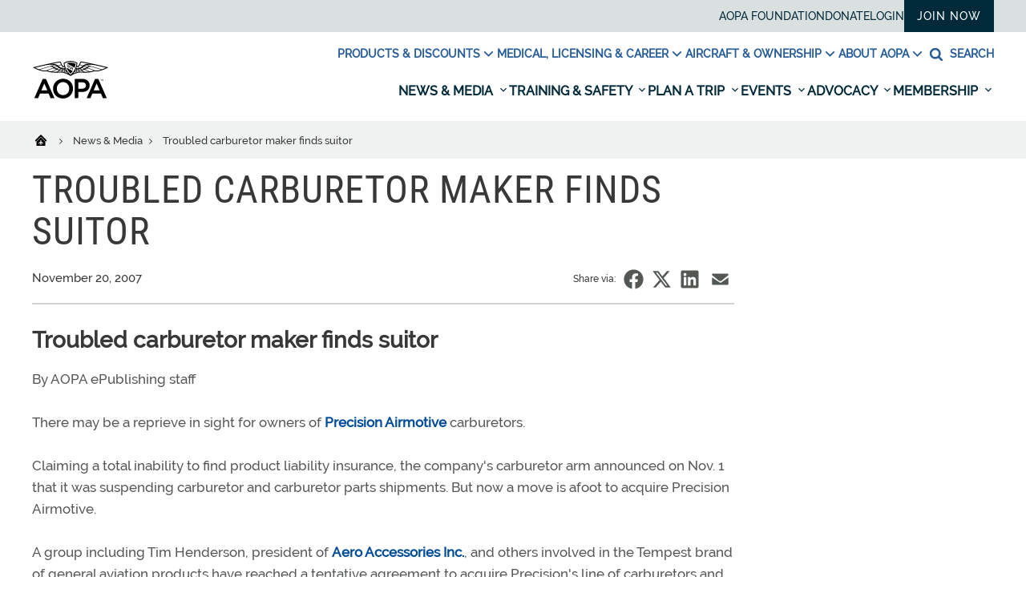

--- FILE ---
content_type: text/html; charset=utf-8
request_url: https://www.aopa.org/news-and-media/all-news/2007/november/20/troubled-carburetor-maker-finds-suitor
body_size: 26290
content:
















<!DOCTYPE html>
<html  lang="en">
<head>
    <meta charset="UTF-8">
    <title>Troubled carburetor maker finds suitor - AOPA</title>

    <meta name="viewport" content="width=device-width, initial-scale=1.0">
        <meta name="title" content="Troubled carburetor maker finds suitor" />
                <meta name="description" content="There may be a reprieve in sight for owners of Precision Airmotive carburetors. A move is afoot to acquire the company.">
            <meta name="pagetype" content="Article" />
        <!-- BEGIN NOINDEX -->
        <meta property="og:title" content="Troubled carburetor maker finds suitor" />
    <!-- END NOINDEX -->
        <meta property="og:url" content="https://www.aopa.org/news-and-media/all-news/2007/november/20/troubled-carburetor-maker-finds-suitor" />
                <meta property="og:description" content="There may be a reprieve in sight for owners of Precision Airmotive carburetors. A move is afoot to acquire the company." />
            <meta name="twitter:card" content="Summary" />
            <meta name="twitter:title" content="Troubled carburetor maker finds suitor" />
            <meta name="twitter:site" content="@aopa" />
                <meta name="twitter:description" content="There may be a reprieve in sight for owners of Precision Airmotive carburetors. A move is afoot to acquire the company." />
            <meta name="dcterms.title" content="Troubled carburetor maker finds suitor" />
            <meta name="dcterms.date" content="20-11-2007" />
    <meta name="dcterms.type" content="Text" />
    <meta name="dcterms.format" content="text/html" />
        <meta name="dcterms.identifier" content="https://www.aopa.org/news-and-media/all-news/2007/november/20/troubled-carburetor-maker-finds-suitor" />
        <link href="/bundles/styles/aopa/site-refresh.css?v=T0r04LzIrALTzapNKAX5M2MlvsO9spUw3KUBBuMXqoU1" rel="stylesheet"/>

    <script src="https://maps.googleapis.com/maps/api/js?key=AIzaSyAG8N_LwwgDsaSGQjSoluB6cyy0AyyASP0&libraries=places"></script>
    <script src="https://js.stripe.com/v3/"></script>
    <script src="/js/aopa/sfprogressbar/sfprogressbar.js"></script>

        <link rel="canonical" href="https://www.aopa.org/news-and-media/all-news/2007/november/20/troubled-carburetor-maker-finds-suitor" />
    <script>
            var Aopa = {
                AIRPORTS_API_URL: "https://webapp.aopa.org/AirportsAPI",
                GOOGLE_MAPS_API_KEY: "AIzaSyDZDcKf_bdy492OuqusX-rrFLGGIgERPeI",
                AERIUM_API_URL: "https://webapp.aopa.org/aerium"
            };
    </script>

    
        <style>
			    
        </style>
        <script type="text/javascript">
			    
        </script>
    <!-- global UTM tracker -->
<script>
(function () {
  const params = new URLSearchParams(window.location.search);
  const utmKeys = [
    'utm_source',
    'utm_medium',
    'utm_campaign',
    'utm_term',
    'utm_content'
  ];

  const now = Date.now();
  const twoWeeks = 1000 * 60 * 60 * 24 * 14; // 14 days in ms

  const hasUTMInURL = utmKeys.some(key => params.has(key));

  if (hasUTMInURL) {
    // Save UTM params with timestamp
    utmKeys.forEach(key => {
      if (params.has(key)) {
        const value = params.get(key);
        if (value) {
          localStorage.setItem(key, value);
          localStorage.setItem(`${key}_timestamp`, now.toString());
        }
      }
    });
  } else {
    // No UTM params — check for expired or missing timestamps
    utmKeys.forEach(key => {
      const ts = parseInt(localStorage.getItem(`${key}_timestamp`), 10);
      if (isNaN(ts) || now - ts > twoWeeks) {
        localStorage.removeItem(key);
        localStorage.removeItem(`${key}_timestamp`);
      }
    });
  }
})();
</script>

<meta name="msvalidate.01" content="E4D8C5B11840FBA3553CA1DED804399A" />
<script type="application/ld+json">
{"@context" : "https://schema.org","@type" : "WebSite","name" : "Aircraft Owners and Pilots Association (AOPA)","alternateName" : "AOPA","url" : "https://www.aopa.org/","potentialAction":{"@type": "SearchAction","target":{"@type":"EntryPoint","urlTemplate":"https://www.aopa.org/search#q{search_term_string}&sort=relevancy"},"query-input": "required name=search_term_string"}}
</script>


<!-- <head> section GTM Code -->
<!-- Google Tag Manager -->
<script>(function(w,d,s,l,i){w[l]=w[l]||[];w[l].push({'gtm.start':
new Date().getTime(),event:'gtm.js'});var f=d.getElementsByTagName(s)[0],
j=d.createElement(s),dl=l!='dataLayer'?'&l='+l:'';j.async=true;j.src=
'https://www.googletagmanager.com/gtm.js?id='+i+dl;f.parentNode.insertBefore(j,f);
})(window,document,'script','dataLayer','GTM-TZM532');</script>
<!-- End Google Tag Manager -->
<!-- /<head> section GTM Code -->

<script defer data-domain="aopa.org" src="https://plausible.io/js/script.file-downloads.hash.outbound-links.pageview-props.tagged-events.js"></script>
<script>window.plausible = window.plausible || function() { (window.plausible.q = window.plausible.q || []).push(arguments) }</script>


<script>
!function(){const e="\n        body:not(.in-sitecore) .jhGated {\n            display: none !important;\n        }\n        body.fonzie:not(.in-sitecore) .jhGate {\n            display: none !important;\n        }\n        body.fonzie:not(.in-sitecore) .jhGated {\n            display: inline-block !important;\n        }\n    ",t=document.createElement("style");t.type="text/css",t.styleSheet?t.styleSheet.cssText=e:t.appendChild(document.createTextNode(e)),document.head.appendChild(t)}();const userLevels={none:0,webuser:1,member:2,pps:3};function getCookieValue(e){const t=document.cookie.split(";");for(let n=0;n<t.length;n++){const s=t[n].trim();if(s.startsWith(e+"="))return decodeURIComponent(s.substring(e.length+1))}return null}function isCookieExpired(e){const t=new Date;return new Date(e)<t}function getUserStatus(){const e=getCookieValue("Ticket");if(!e)return"none";const t=e.match(/expires&([^&]*)/),n=t?t[1]:null,s=e.indexOf("&aces&");if(-1===s)return"webuser";const o=e.indexOf("&",s+6),i=e.substring(s+6,-1!==o?o:e.length).split("*");return i.some((e=>e.startsWith("pps,")))?n&&isCookieExpired(n)?"expired":"pps":i.some((e=>e.startsWith("member,")))?n&&isCookieExpired(n)?"expired":"member":"webuser"}document.addEventListener("DOMContentLoaded",(()=>{const e=getUserStatus();document.querySelectorAll(".jhGated").forEach((t=>{const n=t.getAttribute("data-user-level")||"member";userLevels[e]<userLevels[n]?t.remove():t.style.display="inline-block"})),userLevels[e]>=userLevels.member&&document.body.classList.add("fonzie")}));
</script>

<style>

@media screen and (min-width: 768px) and (max-width: 1110px) {
    #mobileDrawer {
        max-height: 60vh!important;
        overflow-y: scroll!important;
    }
}


/* unstickify the nav in EE */
body.in-sitecore .js-refresh-nav.sticky-header {
    position: relative!important;
    z-index: 1!important;
}

/* Experimental removal of the utility nav going away on scroll */
.sticky-header .header__links {
    overflow: visible !important;
    height: 40px!important;
}


/* Adding a little guy to the My Account link in Utility Nav */
.utility-wrapper a[href="/account/aopaaccount"] {
   font-weight: 600;
    position: relative;
    padding-left: 17px;
}

.utility-wrapper a[href="/account/aopaaccount"]:before {
 content: url("https://download.aopa.org/web/user-icon.svg");
display: inline-block;
  width: 12px;
  height: 10px;
    position: absolute;
    left: 0;
    top: 2px;
    opacity: 0.7;
}









    .hp-hero h3 {
        bottom: 6px!important;
    }




.js-dropdown--open {
    position: absolute;
    display: block
}
 
@media(max-width: 1530px) {
    .secondary-nav li:nth-of-type(3) .js-dropdown--open {
        right:0;
    }
}


.aircraftDetailLead a[href="https://www.aopa.org/go-fly/aircraft-and-ownership/buying-an-aircraft/vref-aircraft-valuation"] {
    display: none!important;
}

.masonry__lightbox {
    z-index: 99999!important;
}

.image-zoomable__zoom.js-image-zoomable__zoom--out  {
    top: 0!important;
    right: 20px!important;
    bottom: auto!important;
}

.image-zoomable__bigimg {
    z-index: 99999!important;
}

.image-zoomable:not(.is-zoomed) .image-zoomable__bigimg {
    width:0!important;
}

.alert--notice,
.alert alert--notice {
    background-color: #f2c762;
    color: #493903!important;
}

.alert--notice .alert__icon svg {
    fill: #493903!important;
}

.alert--notice .alert__close:hover {
    background-color: #493903!important;
}

.alert--notice .alert__text a {
    color: #493903!important;
}


body.in-sitecore .js-refresh-nav.sticky-header {
    display: none!important;
}

#mobileDrawer {
    position: relative;
    z-index: 90;
}

#breitling-widget,
#breitling-watch-face,
#closebutton {
    z-index: 80!important;
}



.header__nav-main-list {
    background: #ffffff;
}

</style>



<script>





		var globalVariables = {
			pps_member_count: "70,000",
		};

		function aopaGlobalVars( img, reqVar ){
			/* 
			this function is triggered by an intentional image-load failure 
			as the DOM renders image onerror handler requests this function, 
			along with the variable that it wants from the following object.
			It then swaps out the .textContent of the failed image's parent
			with this new value
			
			Usage example: 
			
			<img src="nope" style="display:none;" onerror="aopaGlobalVars(this, 'variable_name_from_object');">
			*/
			
			if ( val = globalVariables[reqVar]) img.parentNode.textContent = val;
			return true;
		}

              function aopaGlobalVarsValue( reqVar ) {
                       if ( val = globalVariables[reqVar]) return val;
              }





	</script>


<style>

    html, body {
        height: initial!important;
        min-height: 100vh!important;
    }

</style>


<script>

// Central helpers
function setCookie(name, value, days, opts) {
  var d = new Date();
  d.setTime(d.getTime() + (days * 24 * 60 * 60 * 1000));
  var parts = [
    name + "=" + value,
    "expires=" + d.toUTCString(),
    "path=/",
    "SameSite=Lax"
  ];
  if (opts && opts.domain) parts.push("domain=" + opts.domain);
  if (opts && opts.secure) parts.push("Secure");
  document.cookie = parts.join(";");
}

function getCookie(name) {
  var m = document.cookie.match(new RegExp("(?:^|; )" + name.replace(/([.$?*|{}()[\]\\/+^])/g, '\\$1') + "=([^;]*)"));
  return m ? m[1] : null;
}

function deleteCookie(name, opts) {
  var parts = [name + "=; expires=Thu, 01 Jan 1970 00:00:00 GMT", "path=/", "SameSite=Lax"];
  if (opts && opts.domain) parts.push("domain=" + opts.domain);
  document.cookie = parts.join(";");
}

/**
 * Save current URL and an optional lightweight payload for the thank-you page.
 * @param {number} daysValid - cookie lifetime in days
 * @param {object} payload   - small JSON-safe object, e.g. { message, ctaText, ctaHref, refTitle, imageUrl }
 * @param {object} opts      - { domain: ".aopa.org", secure: true }
 */
function globalSetPostRedirect(daysValid = 1, payload = null, opts = {}) {
  var data = {
    url: window.location.href,
    ts: Date.now(),
    payload: payload || null
  };

  // Encode JSON compactly and safely for cookie storage
  var encoded = encodeURIComponent(JSON.stringify(data));

  // Cheap guardrail for cookie size. Trim payload if you must.
  if (encoded.length > 3500) {
    console.warn("PostRedirect cookie payload is getting chunky. Trim it under ~3.5KB.");
  }

  setCookie("PostRedirect", encoded, daysValid, opts);
}

/** Retrieve parsed data: { url, ts, payload } or null */
function getPostRedirectData() {
  var raw = getCookie("PostRedirect");
  if (!raw) return null;
  try {
    return JSON.parse(decodeURIComponent(raw));
  } catch (_) {
    return null;
  }
}

/** Use once then clear, to avoid weird loops */
function consumePostRedirect(opts = {}) {
  var data = getPostRedirectData();
  deleteCookie("PostRedirect", opts);
  return data;
}

</script>








    
<script data-ad-client="ca-pub-9197809393164564" async src="https://securepubads.g.doubleclick.net/pagead/js/adsbygoogle.js"></script>

<script type="text/javascript">
var googletag = googletag || {};
  googletag.cmd = googletag.cmd || [];

  var topLeaderboard, middleLeaderboard, bottomLeaderboard, rectangle1, rectangle2, rectangle3,
    mobileLeaderboard, adhesion, mobileRectangle1, mobileRectangle2, mobileRectangle3, mobileRectangle4,
    overlay, outstream, widgetRectangle, inlineRectangle1, inlineRectangle2, inlineRectangle3, takeover1, takeover2;

  var isMobile = /iPhone|iPod|BlackBerry|Opera Mini|(android|bb\d+|meego).+mobile/i.test(navigator.userAgent) && screen.width < 720;
console.log('isMobile: '+isMobile);

  googletag.cmd.push(function() {
    pushdownSizes = [[970, 90], [970, 250]];
    leaderboardSizes = [[728, 90], []];
    rectangleSizes = [[300, 250], [300, 600]];
    mobileLeaderboardSizes = [[320, 100], []];
    mobileRectangleSizes = [[300, 250], []];
    adhesionSizes = [[320, 50], [300, 50]];
    takeoverSizes = [[2400, 1282], [1, 1]];
    takeover2Sizes = [[1240, 158], [1, 1]];

    pushdownMapping = googletag.sizeMapping()
        .addSize([960, 720], pushdownSizes)
        .addSize([0, 0], [])
        .build();

    leaderboardMapping = googletag.sizeMapping()
        .addSize([768, 400], [728, 90], leaderboardSizes)
        .addSize([0, 0], [])
        .build();

    rectangleMapping = googletag.sizeMapping()
        .addSize([960, 720], rectangleSizes)
        .addSize([768, 400], [300, 250])
        .addSize([0, 0], [])
        .build();

    mobileLeaderboardMapping = googletag.sizeMapping()
        .addSize([0, 0], mobileLeaderboardSizes)
        .addSize([768, 400], [])
        .build();

    mobileRectangleMapping = googletag.sizeMapping()
        .addSize([0, 0], mobileRectangleSizes)
        .addSize([768, 400], [])
        .build();

    adhesionMapping = googletag.sizeMapping()
        .addSize([0, 0], adhesionSizes)
        .addSize([768, 400], [])
        .build();
       
    takeoverMapping = googletag.sizeMapping()
        .addSize(takeoverSizes)
        .addSize([2400, 1282], [1, 1])
        .build();

    takeover2Mapping = googletag.sizeMapping()
        .addSize(takeover2Sizes)
        .addSize([1240, 158], [1, 1])
        .build();

    if (!isMobile) {
          topLeaderboard = googletag
            .defineSlot(
              "/21794231495/news/leaderboard",
              pushdownSizes,
              "div-gpt-ad-leaderboard-top"
            )
            .defineSizeMapping(pushdownMapping)
            .setTargeting('div_id', ['div-gpt-ad-leaderboard-top'])
            .setTargeting('pos', ['1'])
            .addService(googletag.pubads());
          middleLeaderboard = googletag
            .defineSlot(
              "/21794231495/news/leaderboard",
              leaderboardSizes,
              "div-gpt-ad-leaderboard-middle"
            )
            .defineSizeMapping(leaderboardMapping)
            .setTargeting('div_id', ['div-gpt-ad-leaderboard-middle'])
            .setTargeting('pos', ['2'])
            .addService(googletag.pubads());
          middleLeaderboard2 = googletag
            .defineSlot(
              "/21794231495/news/leaderboard",
              leaderboardSizes,
              "div-gpt-ad-leaderboard-middle2"
            )
            .defineSizeMapping(leaderboardMapping)
            .setTargeting('div_id', ['div-gpt-ad-leaderboard-middle2'])
            .setTargeting('pos', ['3'])
            .addService(googletag.pubads());
          bottomLeaderboard = googletag
            .defineSlot(
              "/21794231495/news/leaderboard",
              leaderboardSizes,
              "div-gpt-ad-leaderboard-bottom"
            )
            .defineSizeMapping(leaderboardMapping)
            .setTargeting('div_id', ['div-gpt-ad-leaderboard-bottom'])
            .setTargeting('pos', ['4'])
            .addService(googletag.pubads());
          rectangle1 = googletag
            .defineSlot(
              "/21794231495/news/rectangle",
              rectangleSizes,
              "div-gpt-ad-rectangle-1"
            )
            .defineSizeMapping(rectangleMapping)
            .setTargeting('div_id', ['div-gpt-ad-rectangle-1'])
            .setTargeting('pos', ['1'])
            .addService(googletag.pubads());
          rectangle2 = googletag
            .defineSlot(
              "/21794231495/news/rectangle",
              rectangleSizes,
              "div-gpt-ad-rectangle-2"
            )
            .defineSizeMapping(rectangleMapping)
            .setTargeting('div_id', ['div-gpt-ad-rectangle-2'])
            .setTargeting('pos', ['2'])
            .addService(googletag.pubads());
          rectangle3 = googletag
            .defineSlot(
              "/21794231495/news/rectangle",
              rectangleSizes,
              "div-gpt-ad-rectangle-3"
            )
            .defineSizeMapping(rectangleMapping)
            .setTargeting('div_id', ['div-gpt-ad-rectangle-3'])
            .setTargeting('pos', ['3'])
            .addService(googletag.pubads());

           inlineRectangle1 = googletag
            .defineSlot("/21794231495/news/rectangle", [300, 250], 'div-gpt-ad-rectangle-inline-1')
            .setTargeting('div_id', ['div-gpt-ad-rectangle-inline-1'])
            .setTargeting('pos', ['4'])
            .addService(googletag.pubads());

          inlineRectangle2 = googletag
            .defineSlot("/21794231495/news/rectangle", [300, 250], 'div-gpt-ad-rectangle-inline-2')
            .setTargeting('div_id', ['div-gpt-ad-rectangle-inline-2'])
            .setTargeting('pos', ['5'])
            .addService(googletag.pubads());

          inlineRectangle3 = googletag
            .defineSlot("/21794231495/news/rectangle", [300, 250], 'div-gpt-ad-rectangle-inline-3')
            .setTargeting('div_id', ['div-gpt-ad-rectangle-inline-3'])
            .setTargeting('pos', ['6'])
            .addService(googletag.pubads());  

          takeover1 = googletag
            .defineSlot("/21794231495/news/background_takeover", [[2400, 1282], [1, 1]], 'div-gpt-ad-takeover-1')
            .setTargeting('div_id', ['div-gpt-ad-takeover-1'])
            .setTargeting('pos', ['1'])
            .addService(googletag.pubads());  

          takeover2 = googletag
            .defineSlot("/21794231495/news/background_takeover2", [[1240, 158], [1, 1]], 'div-gpt-ad-takeover-2')
            .setTargeting('div_id', ['div-gpt-ad-takeover-2'])
            .setTargeting('pos', ['1'])
            .addService(googletag.pubads()); 
        }

        if (isMobile) {
          mobileLeaderboard = googletag
            .defineSlot(
              "/21794231495/news/mobile_leaderboard",
              mobileLeaderboardSizes,
              "div-gpt-ad-leaderboard-mobile"
            )
            .defineSizeMapping(mobileLeaderboardMapping)
            .setTargeting('div_id', ['div-gpt-ad-leaderboard-mobile'])
            .setTargeting('pos', ['1'])
            .addService(googletag.pubads());
          adhesion = googletag
            .defineSlot(
              "/21794231495/news/adhesion",
              adhesionSizes,
              "div-gpt-ad-adhesion"
            )
            .defineSizeMapping(adhesionMapping)
            .setTargeting('div_id', ['div-gpt-ad-adhesion'])
            .setTargeting('pos', ['2'])
            .addService(googletag.pubads());
          mobileRectangle1 = googletag
            .defineSlot(
              "/21794231495/news/mobile_rectangle",
              mobileRectangleSizes,
              "div-gpt-ad-rectangle-mobile-1"
            )
            .defineSizeMapping(mobileRectangleMapping)
            .setTargeting('div_id', ['div-gpt-ad-rectangle-mobile-1'])
            .setTargeting('pos', ['1'])
            .addService(googletag.pubads());
          mobileRectangle2 = googletag
            .defineSlot(
              "/21794231495/news/mobile_rectangle",
              mobileRectangleSizes,
              "div-gpt-ad-rectangle-mobile-2"
            )
            .defineSizeMapping(mobileRectangleMapping)
            .setTargeting('div_id', ['div-gpt-ad-rectangle-mobile-2'])
            .setTargeting('pos', ['2'])
            .addService(googletag.pubads());
          mobileRectangle3 = googletag
            .defineSlot(
              "/21794231495/news/mobile_rectangle",
              mobileRectangleSizes,
              "div-gpt-ad-rectangle-mobile-3"
            )
            .defineSizeMapping(mobileRectangleMapping)
            .setTargeting('div_id', ['div-gpt-ad-rectangle-mobile-3'])
            .setTargeting('pos', ['3'])
            .addService(googletag.pubads());
          mobileRectangle4 = googletag
            .defineSlot(
              "/21794231495/news/mobile_rectangle",
              mobileRectangleSizes,
              "div-gpt-ad-rectangle-mobile-4"
            )
            .defineSizeMapping(mobileRectangleMapping)
            .setTargeting('div_id', ['div-gpt-ad-rectangle-mobile-4'])
            .setTargeting('pos', ['4'])
            .addService(googletag.pubads());

            takeover1 = googletag
            .defineSlot("/21794231495/news/background_takeover", [[2400, 1282], [1, 1]], 'div-gpt-ad-takeover-1')
            .setTargeting('div_id', ['div-gpt-ad-takeover-1'])
            .setTargeting('pos', ['1'])
            .addService(googletag.pubads());  

            takeover2 = googletag
            .defineSlot("/21794231495/news/background_takeover2", [[1240, 158], [1, 1]], 'div-gpt-ad-takeover-2')
            .setTargeting('div_id', ['div-gpt-ad-takeover-2'])
            .setTargeting('pos', ['1'])
            .addService(googletag.pubads());  
        }

        widgetRectangle = googletag
            .defineSlot("/21794231495/widget", [300, 500], 'div-gpt-ad-1555436956123-0')
            .setTargeting('div_id', ['div-gpt-ad-1555436956123-0'])
            .setTargeting('pos', ['4'])
            .addService(googletag.pubads());

        overlay = googletag
          .defineOutOfPageSlot("/21794231495/news/oop", "div-gpt-ad-oop")
          .setTargeting('div_id', ['div-gpt-ad-oop'])
          .setTargeting('pos', ['4'])
          .addService(googletag.pubads());
        outstream = googletag
          .defineOutOfPageSlot("/21794231495/news/outstream", "div-gpt-ad-outstream")
          .setTargeting('div_id', ['div-gpt-ad-outstream'])
          .setTargeting('pos', ['5'])
          .addService(googletag.pubads());
        googletag.pubads()
         .setTargeting('section','2.0_News & Media')
.setTargeting('subsection','Troubled carburetor maker finds suitor')
.setTargeting('subsection2','')

.setTargeting('topic',[])
.setTargeting('aid','3c19de67-57ce-4759-9632-1d71d774263c')
.setTargeting('publication','')

.setTargeting('publication_issue','')

.setTargeting('ps.asnvolunteer','false')
.setTargeting('ps.member','false')
.setTargeting('ps.pps','false')
.setTargeting('ps.osc','false')
.setTargeting('ps.expires','')

.setTargeting('ps.homeairport','')

.setTargeting('pilottype','')

.setTargeting('kw','')
.setTargeting('page_type','Article Page')
.setTargeting('isprod','true')
;
    googletag.pubads().collapseEmptyDivs();
    googletag.pubads().disableInitialLoad();
    googletag.enableServices();
  });
</script>
    

    

    <meta name="referrer" content="no-referrer-when-downgrade">
</head>

<body class="join">
    <script type='text/javascript'> author=''; topic=''; mem=''; memtype='';acttype=''; </script>
    
    <!-- Google Tag Manager (noscript) -->
<noscript><iframe src="https://www.googletagmanager.com/ns.html?id=GTM-TZM532"
height="0" width="0" style="display:none;visibility:hidden"></iframe></noscript>
<!-- End Google Tag Manager (noscript) -->

<style>

.alert:not(.alert--notice) {
    font-size: 1.2em!important;
}
.alerts {
    display: block!important;
}


/* Hiding bookmark icon */
	div.breadcrumbs .breadcrumbs__bookmark {
		display: none!important;
	}

/* HIDING THE SHARE VIA EMAIL ICON */
.at-icon-wrapper.at-share-btn.at-svc-email {
	display: none!important;	
}

// temporary gated content styles, pending merge into master

.gated-content-upsell {
	max-width: 1200px;
	margin: 0 auto;
	padding: 0 0.625rem;
}

@media screen and (min-width: 521px) {
  .gated-content-upsell {    
	padding: 0 20px;    
	padding: 0 1.25rem;
  }
}

@media screen and (min-width: 1201px) {
  .gated-content-upsell {    
	padding: 0 0;
  }
}

.app *, .app *:after, .app *:before { 
    display: none!important; 
}
	
/* home page hero font hot-fix */
h2.hero__title,
.footer__large-link,
.footer__info strong {
	font-family: Raleway, Helvetica, Arial, sans-serif!important;
}

@media screen and (max-width: 759px) {

.header__burger {
    margin-left: auto;
}

    .accountpages .myaccount_sub_nav {
        flex-wrap: wrap!important;
        border-top: 1px solid #eee!important;
    }


    .accountpages .myaccount_sub_nav li {
        display: block!important;
        width: 50%!important;
        margin-bottom: 0!important;
        border-bottom: 1px solid #eee;
    }

    .accountpages .myaccount_sub_nav li:nth-child(2n) {
        border-left: 1px solid #eee!important;
    }

    .accountpages a.button {
        padding: 1em 2em!important;
        margin: 1em 0!important;
    }

    .accountpages .membership_info_fields {
        padding: 0 20px!important;
    }

    .accountpages .CCPAFooter {
        padding: 20px!important;
    }
    
}

/*add CSS from GAM*/
#div-gpt-ad-rectangle-mobile-1.advertisement--old-inline, #div-gpt-ad-rectangle-mobile-2.advertisement--old-inline, #div-gpt-ad-rectangle-mobile-3.advertisement--old-inline, #div-gpt-ad-rectangle-mobile-4.advertisement--old-inline{
display:block;
}
@media (min-width: 881px){
#div-gpt-ad-rectangle-mobile-1.advertisement--old-inline, #div-gpt-ad-rectangle-mobile-2.advertisement--old-inline, #div-gpt-ad-rectangle-mobile-3.advertisement--old-inline, #div-gpt-ad-rectangle-mobile-4.advertisement--old-inline{
display:none;
}
}
/*****  ADVERTISING *****/
/* leaderboard */ 
#div-gpt-ad-leaderboard-top iframe[data-is-safeframe='true']:hover, 
#div-gpt-ad-leaderboard-top.hoverIE iframe {  
	 height: 415px !important;  transition: all 400ms ease-in-out; 
}

/* expand Right sidebar Ad */

#div-gpt-ad-rectangle-1 iframe[data-is-safeframe='true']:hover, 
#div-gpt-ad-rectangle-2 iframe[data-is-safeframe='true']:hover,
#div-gpt-ad-rectangle-3 iframe[data-is-safeframe='true']:hover,
#div-gpt-ad-rectangle-4 iframe[data-is-safeframe='true']:hover,
.column-300 #div-gpt-ad-rectangle-inline-1 iframe[data-is-safeframe='true']:hover,
.column-300 #div-gpt-ad-rectangle-inline-2 iframe[data-is-safeframe='true']:hover,
.column-300 #div-gpt-ad-rectangle-inline-3 iframe[data-is-safeframe='true']:hover,
.column-300 #div-gpt-ad-rectangle-inline-4 iframe[data-is-safeframe='true']:hover,
.column-373 #div-gpt-ad-rectangle-inline-1 iframe[data-is-safeframe='true']:hover,
.column-373 #div-gpt-ad-rectangle-inline-2 iframe[data-is-safeframe='true']:hover,
.column-373 #div-gpt-ad-rectangle-inline-3 iframe[data-is-safeframe='true']:hover,
.column-373 #div-gpt-ad-rectangle-inline-4 iframe[data-is-safeframe='true']:hover,
#div-gpt-ad-rectangle-1.hoverIE iframe,
#div-gpt-ad-rectangle-2.hoverIE iframe,
#div-gpt-ad-rectangle-3.hoverIE iframe,
#div-gpt-ad-rectangle-inline-1.hoverIE iframe
#div-gpt-ad-rectangle-inline-2.hoverIE iframe,
#div-gpt-ad-rectangle-inline-3.hoverIE iframe {
	width: 600px;
	 transform: translateX(-300px);
	transition: all 400ms ease-in-out;
		position: relative;
		z-index: 3;
}

  .column-860 #div-gpt-ad-rectangle-inline-1 .expandAd250R::after {
	transform: rotate(-90deg);
	left: calc(100% - 30px);
		border-top-left-radius: 0;
	}
	.column-860 #div-gpt-ad-rectangle-inline-1 .expandAd250:hover::after {
	   left: 572px;
	   transform: rotate(90deg);
	   border-bottom-left-radius: 0;
	}



/* expandAd250 inline */
@media screen and (min-width: 610px) {
  #div-gpt-ad-rectangle-inline-1 iframe[data-is-safeframe='true']:hover, 
 #div-gpt-ad-rectangle-inline-1.hoverIE iframe {
	width: 600px;
	transition: all 400ms ease-in-out;
		position: relative;
		z-index: 3;
  }
}
@media (min-width: 881px){
#div-gpt-ad-1555436956123-0 div, #div-gpt-ad-1555436956123-0 div iframe{
width:100% !important;
height:540px !important;
}
}

.intro-block__dateline{
display:flex;
height:45px;
}

.intro-block__magazinelogo svg{
width:188px;
margin-right:10px;
overflow:visible; 
fill: #878a8b;
}
.zEWidget-launcher { margin-bottom: 90px !important; }

.hp-widgets__tools .widget-content section form input{
line-height:0;
}
@media (min-width: 881px){.footer a.footer__social-link--shareaviation{display:none;}}
.footer a.footer__social-link--shareaviation{display:none;}

@media (max-width: 480px){
	.column-860 .richtext img{
		width:100% !important;
	}
}
.lounchjep { display:none; }




.pic-modal-overlay {
	height: 0%;
	overflow: hidden;
}
.pic-modal {
	display: none;
	height: 0%;
	overflow: hidden;
}
</style>

<script>
// add a sitecore class if we're in EE
document.addEventListener("DOMContentLoaded", function() {
    if (window.Sitecore && window.Sitecore.PageModes && window.Sitecore.PageModes.ChromeManager) {
        document.body.classList.add("in-sitecore");
    }
});


// Update YCF modal success address
if (window.location.href.indexOf("/training-and-safety") > 0) {
	// Excludes /cfis and /lapsed-pilots sections
	if ((window.location.href.indexOf("/cfis") == -1) && (window.location.href.indexOf("/lapsed-pilots") == -1)) {
		// In the correct site section, defer until jQuery loads
		defer(waitForYCFModal);
	} else {
		// Exit out, wrong subsection
	}
} else {
	// Exit out, wrong site section
}

// Defer again for finding YCF element, which will be instantiated by jquery
function deferYCF(method) {
	var ycfModalPresent = document.getElementById("ycf-form");
	if(ycfModalPresent) {
		// Found YCF element, call method
		method();
	} else {
		// Defer YCF tick
		setTimeout(function() { deferYCF(method) }, 250);
	}
}
function waitForYCFModal () {
	deferYCF(updateYCFModal);
}

function updateYCFModal() {
		document.getElementById("YCFSpecialEdForm").elements["_successURL"].value = "https://www.aopa.org/External-Redirects-and-Vanity-URLs/You-Can-Fly/Special-Edition-Nxtbook-redirect";
}

</script>

<style>
.coveo-facet-breadcrumb-clear {
	position: relative;
}
.coveo-facet-breadcrumb-value {
	background-color: #e6e6e6 !important;
}
</style>

<script>
function setCookie(name,value,days) {
	var expires = "";
	if (days) {
		var date = new Date();
		date.setTime(date.getTime() + (days*24*60*60*1000));
		expires = "; expires=" + date.toUTCString();
	}
	document.cookie = name + "=" + (value || "")  + expires + "; path=/";
}

setCookie('aopaYCF-special','true',7);
</script>

    <!-- BEGIN NOINDEX -->
        <!-- Advertisement -->
        <div class="advertisement">
            <div class="l-wrapper">
                <div class="l-column">
                    <div id="div-gpt-ad-leaderboard-top">
  <script>
      if (!isMobile) {
        googletag.cmd.push(function() {googletag.display('div-gpt-ad-leaderboard-top');googletag.pubads().refresh([topLeaderboard]);});
      }
  </script>
</div>

<div id="div-gpt-ad-leaderboard-mobile">
    <script>
        if (isMobile) {
            googletag.cmd.push(function() {googletag.display('div-gpt-ad-leaderboard-mobile');googletag.pubads().refresh([mobileLeaderboard]);});
        }
    </script>
  </div>

                </div>
            </div>
        </div>


    
    
    

    
    	<div class="alerts">
	</div>

    

    
<nav class="js-refresh-nav">
  <div class="sticky-header-wrapper" style="height:auto">
    <header class="header" id="header" style="top: -177px">
      <div class="header__links">
        <div class="l-wrapper">
          <div class="l-column">
            <ul class="utility-wrapper">
                <li>
    <a class="single-link" title="AOPA Foundation" href="https://foundation.aopa.org/" target="|Custom">AOPA Foundation</a>
  </li>
  <li>
    <a class="single-link" href="https://webforms.aopa.org/give/756164/#!/donation/checkout">Donate</a>
  </li>
  <li>
    <a class="single-link" href="https://www.aopa.org/login">LOGIN</a>
  </li>

                <li>
    <a class="user-status-link" href="https://www.aopa.org/account/multipagejoin?pid=517757842&amp;keycode=M2007W01">Join Now</a>
  </li>

            </ul>
          </div>
        </div>
      </div>
      <div class="l-wrapper main-nav-links">
            <div class="header__logo--sticky">
        <a href="/" aria-label="AOPA home">
            <img src="/-/media/Images/AOPA-Main/AOPA-Special-Use-Logo_Wings-Only.png?h=22&amp;iar=0&amp;w=112&amp;hash=621EA0995F83A5CFCE32103196C46772" alt="AOPA" width="112" height="22" />
        </a>
    </div>
<div class="header__aopa-links">
  <ul class="secondary-nav">
        <li class="secondary-item">
          <button type="button" class="js-dropdownBtn secondary-nav__btn">
            Products &amp; Discounts
            <svg xmlns="http://www.w3.org/2000/svg"
                 viewBox="0 0 24 24"
                 fill="none"
                 stroke="currentColor"
                 stroke-width="2"
                 class="feather feather-chevron-down dropdown-arrow">
              <polyline points="6 9 12 15 18 9"></polyline>
            </svg>
          </button>
          <ul class="secondary-dropdown hidden">
            <li>
              <div class="dropdown-menu__dropdown">
                <div class="col-left">
                  <p class="col-left__title">Products &amp; Discounts</p>
                </div>
                <div class="col-right">
<a class="col-right__links" href="/membership/member-offers">Member Discounts</a><a class="col-right__links" href="/membership/products-and-discounts">AOPA Products &amp; Savings</a>                </div>
              </div>
            </li>
          </ul>
        </li>
        <li class="secondary-item">
          <button type="button" class="js-dropdownBtn secondary-nav__btn">
            Medical, Licensing &amp; Career
            <svg xmlns="http://www.w3.org/2000/svg"
                 viewBox="0 0 24 24"
                 fill="none"
                 stroke="currentColor"
                 stroke-width="2"
                 class="feather feather-chevron-down dropdown-arrow">
              <polyline points="6 9 12 15 18 9"></polyline>
            </svg>
          </button>
          <ul class="secondary-dropdown hidden">
            <li>
              <div class="dropdown-menu__dropdown">
                <div class="col-left">
                  <p class="col-left__title">Medical, Licensing &amp; Career</p>
                </div>
                <div class="col-right">
<a class="col-right__links" href="/go-fly/medical-resources">Medical Resources</a><a class="col-right__links" href="/go-fly/basicmed">BasicMed</a><a class="col-right__links" href="https://www.aopa.org/training-and-safety/cfis/flight-instructor-resources/cfi-renewal">CFI Renewal (eFIRC)</a><a class="col-right__links" href="/go-fly/pic">Pilot Information Center</a><a class="col-right__links" href="/training-and-safety/career">Career Pilots</a><a class="col-right__links" href="/about/hr/aviation-job-postings">Aviation Job Board</a>                </div>
              </div>
            </li>
          </ul>
        </li>
        <li class="secondary-item">
          <button type="button" class="js-dropdownBtn secondary-nav__btn">
            Aircraft &amp; Ownership
            <svg xmlns="http://www.w3.org/2000/svg"
                 viewBox="0 0 24 24"
                 fill="none"
                 stroke="currentColor"
                 stroke-width="2"
                 class="feather feather-chevron-down dropdown-arrow">
              <polyline points="6 9 12 15 18 9"></polyline>
            </svg>
          </button>
          <ul class="secondary-dropdown hidden">
            <li>
              <div class="dropdown-menu__dropdown">
                <div class="col-left">
                  <p class="col-left__title">Aircraft &amp; Ownership</p>
                </div>
                <div class="col-right">
<a class="col-right__links" href="/go-fly/aircraft-and-ownership" target="|Custom">Aircraft &amp; Ownership</a><a class="col-right__links" href="/go-fly/aircraft-and-ownership/aircraft-guide">Aircraft Guide</a><a class="col-right__links" href="https://finance.aopa.org/">AOPA Finance</a><a class="col-right__links" title="Aircraft Valuation" href="/go-fly/aircraft-and-ownership/buying-an-aircraft/aircraft-valuation">Aircraft Valuation</a><a class="col-right__links" href="https://youcanfly.aopa.org/flying-clubs/flying-club-finder#t=tagFlyingClubs&amp;sort=%40aopaufbusinessname%20ascending">Flying Club Finder</a><a class="col-right__links" href="https://www.assuredpartners.com/aerospace/light-aircraft-insurance/?utm_source=aopa&amp;utm_medium=web&amp;utm_campaign=website">Insurance</a><a class="col-right__links" href="/go-fly/aircraft-and-ownership/operating-costs-calculator">Operating Costs Calculator</a><a class="col-right__links" href="/go-fly/aircraft-and-ownership/buying-an-aircraft">Buying an Aircraft</a><a class="col-right__links" href="/go-fly/aircraft-and-ownership/selling-an-aircraft">Selling an Aircraft</a>                </div>
              </div>
            </li>
          </ul>
        </li>
        <li class="secondary-item">
          <button type="button" class="js-dropdownBtn secondary-nav__btn">
            About AOPA
            <svg xmlns="http://www.w3.org/2000/svg"
                 viewBox="0 0 24 24"
                 fill="none"
                 stroke="currentColor"
                 stroke-width="2"
                 class="feather feather-chevron-down dropdown-arrow">
              <polyline points="6 9 12 15 18 9"></polyline>
            </svg>
          </button>
          <ul class="secondary-dropdown hidden">
            <li>
              <div class="dropdown-menu__dropdown">
                <div class="col-left">
                  <p class="col-left__title">About AOPA</p>
                </div>
                <div class="col-right">
<a class="col-right__links" href="/about" target="|Custom">About AOPA</a><a class="col-right__links" href="/advertising" target="|Custom">Advertising</a><a class="col-right__links" href="https://iaopa.aopa.org/" target="|Custom">AOPA International</a><a class="col-right__links" href="/about/aopa-partners" target="|Custom">AOPA Partners</a><a class="col-right__links" href="https://www.flightoutfitters.com/aopa/">AOPA Merchandise</a><a class="col-right__links" href="/about/contact-aopa" target="|Custom">Contact AOPA</a><a class="col-right__links" href="/about/governance" target="|Custom">Governance</a><a class="col-right__links" href="/about/hr" target="|Custom">Join the AOPA Team</a><a class="col-right__links" href="/media-room" target="|Custom">Media Room</a><a class="col-right__links" href="/about/mission-vision-and-values" target="|Custom">Mission, Vision and Values</a>                </div>
              </div>
            </li>
          </ul>
        </li>
    <li class="header__search">
      ﻿    <button id="search-btn" type="button">
      <svg viewBox="0 0 216 146">
        <path d="M172.77,123.025L144.825,95.08c6.735-9.722,10.104-20.559,10.104-32.508c0-7.767-1.508-15.195-4.523-22.283
 c-3.014-7.089-7.088-13.199-12.221-18.332s-11.242-9.207-18.33-12.221c-7.09-3.015-14.518-4.522-22.285-4.522
 c-7.767,0-15.195,1.507-22.283,4.522c-7.089,3.014-13.199,7.088-18.332,12.221c-5.133,5.133-9.207,11.244-12.221,18.332
 c-3.015,7.089-4.522,14.516-4.522,22.283c0,7.767,1.507,15.193,4.522,22.283c3.014,7.088,7.088,13.197,12.221,18.33
 c5.133,5.134,11.244,9.207,18.332,12.222c7.089,3.015,14.516,4.522,22.283,4.522c11.951,0,22.787-3.369,32.509-10.104l27.945,27.863
 c1.955,2.064,4.397,3.096,7.332,3.096c2.824,0,5.27-1.032,7.332-3.096c2.064-2.063,3.096-4.508,3.096-7.332
 C175.785,127.479,174.781,125.034,172.77,123.025z M123.357,88.357c-7.143,7.143-15.738,10.714-25.787,10.714
 c-10.048,0-18.643-3.572-25.786-10.714c-7.143-7.143-10.714-15.737-10.714-25.786c0-10.048,3.572-18.644,10.714-25.786
 c7.142-7.143,15.738-10.714,25.786-10.714c10.048,0,18.643,3.572,25.787,10.714c7.143,7.142,10.715,15.738,10.715,25.786
 C134.072,72.62,130.499,81.214,123.357,88.357z"></path>
      </svg>
      Search
    </button>
<form action="/news-and-media/all-news/2007/november/20/troubled-carburetor-maker-finds-suitor" class="hidden" id="search-form" method="post"><input name="__RequestVerificationToken" type="hidden" value="oj-4FdqGGoF60uvJTlI-hZVd2yNactoggKjYaqy9XDdcvmCv2r-qa6PT7zGA08tTPGKD72v6wIksOKU3Pnfqyi2yThRTLLa3hPzb22JEpC41" /><input id="scController" name="scController" type="hidden" value="Header" /><input id="scAction" name="scAction" type="hidden" value="QuickSearchBarSubmit" /><input id="scArea" name="scArea" type="hidden" value="Aopa" /><input id="SearchPageUrl" name="SearchPageUrl" type="hidden" value="/search" />      <label for="search-submit">
        <button id="search-submit" type="submit">
          <svg role="img" viewBox="0 0 216 146">
            <title>Search submit button</title>
            <path d="M172.77,123.025L144.825,95.08c6.735-9.722,10.104-20.559,10.104-32.508c0-7.767-1.508-15.195-4.523-22.283
 c-3.014-7.089-7.088-13.199-12.221-18.332s-11.242-9.207-18.33-12.221c-7.09-3.015-14.518-4.522-22.285-4.522
 c-7.767,0-15.195,1.507-22.283,4.522c-7.089,3.014-13.199,7.088-18.332,12.221c-5.133,5.133-9.207,11.244-12.221,18.332
 c-3.015,7.089-4.522,14.516-4.522,22.283c0,7.767,1.507,15.193,4.522,22.283c3.014,7.088,7.088,13.197,12.221,18.33
 c5.133,5.134,11.244,9.207,18.332,12.222c7.089,3.015,14.516,4.522,22.283,4.522c11.951,0,22.787-3.369,32.509-10.104l27.945,27.863
 c1.955,2.064,4.397,3.096,7.332,3.096c2.824,0,5.27-1.032,7.332-3.096c2.064-2.063,3.096-4.508,3.096-7.332
 C175.785,127.479,174.781,125.034,172.77,123.025z M123.357,88.357c-7.143,7.143-15.738,10.714-25.787,10.714
 c-10.048,0-18.643-3.572-25.786-10.714c-7.143-7.143-10.714-15.737-10.714-25.786c0-10.048,3.572-18.644,10.714-25.786
 c7.142-7.143,15.738-10.714,25.786-10.714c10.048,0,18.643,3.572,25.787,10.714c7.143,7.142,10.715,15.738,10.715,25.786
 C134.072,72.62,130.499,81.214,123.357,88.357z"></path>
          </svg>
        </button>
      </label>
      <label for="Keyword"><input id="Keyword" name="Keyword" type="text" placeholder="Search by keyword"></label>
      <button id="clear-search" aria-label="clear search input" type="reset">
        <svg role="img" width="10" height="10" viewBox="0 0 10 10" fill="none" xmlns="http://www.w3.org/2000/svg"><title>Clear search input button</title><path d="M8.51427 9.66683L5.00065 6.15321L1.48704 9.66683L0.333984 8.51378L3.8476 5.00016L0.333984 1.48655L1.48704 0.333496L5.00065 3.84711L8.51427 0.333496L9.66732 1.48655L6.1537 5.00016L9.66732 8.51378L8.51427 9.66683Z" fill="#002A3A"></path></svg>
      </button>
</form>
    </li>
  </ul>
</div><div class="header__logo">
  <a href="/" aria-label="AOPA home">
<img src="/-/media/Images/AOPA-Main/aopa-logo_96x51.svg?iar=0&amp;w=112&amp;hash=4D2F91DC6A9D873C830DC9C26FD2A253" alt="AOPA" width="112" />  </a>
</div>
        <div class="header__nav">
  <ul class="header__nav-main-list">
        <li class="primary-item">
          <a class="primary-link" href="#"
                  aria-label="Open dropdown menu"
                  type="button">
            News &amp; Media
            <svg xmlns="http://www.w3.org/2000/svg"
                 viewBox="0 0 24 24"
                 fill="none"
                 stroke="currentColor"
                 stroke-width="2"
                 class="primary-arrow feather feather-chevron-down">
              <polyline points="6 9 12 15 18 9"></polyline>
            </svg>
          </a>
          <ul class="header__nav-sub-list wrapNav primary-grid hidden">
              <div class="primary-grid__text">
                  <p class="primary-grid__title">
                      News &amp; Media
                  </p>
                      <p class="primary-grid__description">
                          Immerse yourself in a world of aviation insights: Explore in-depth articles, watch engaging videos, listen to enlightening podcasts, and join informative webinars.
                      </p>
                                </div>

                  <div class="primary-grid__col1">
                          <li>
                              <a href="https://aopa.org/news-and-media/news-by-topic">Latest News</a>
                          </li>
                          <li>
                              <a href="/news-and-media/publications">Magazines</a>
                          </li>
                          <li>
                              <a href="/news-and-media/aopa-video">Videos</a>
                          </li>
                          <li>
                              <a href="/news-and-media/podcasts/podcasts">Podcasts</a>
                          </li>
                  </div>
                  <div class="primary-grid__col2">
                          <li>
                              <a href="/training-and-safety/online-learning/webinar-gallery">Webinars</a>
                          </li>
                          <li>
                              <a href="/media-room">Media Room</a>
                          </li>
                          <li>
                              <a href="/about/contact-aopa">Contact Us</a>
                          </li>
                          <li>
                              <a href="/news-and-media/publications/newsletters">Newsletters</a>
                          </li>
                  </div>
          </ul>
        </li>
        <li class="primary-item">
          <a class="primary-link" href="#"
                  aria-label="Open dropdown menu"
                  type="button">
            Training &amp; Safety
            <svg xmlns="http://www.w3.org/2000/svg"
                 viewBox="0 0 24 24"
                 fill="none"
                 stroke="currentColor"
                 stroke-width="2"
                 class="primary-arrow feather feather-chevron-down">
              <polyline points="6 9 12 15 18 9"></polyline>
            </svg>
          </a>
          <ul class="header__nav-sub-list wrapNav primary-grid hidden">
              <div class="primary-grid__text">
                  <p class="primary-grid__title">
                      Training &amp; Safety
                  </p>
                      <p class="primary-grid__description">
                          Embark on a journey of continuous learning: from prepping for checkrides, perfecting instrument approaches, to proficiency flights. Enhance your aviation skills here!
                      </p>
                                </div>

                  <div class="primary-grid__col1">
                          <li>
                              <a href="/training-and-safety" target="|Custom">Training &amp; Safety Home</a>
                          </li>
                          <li>
                              <a href="/training-and-safety/learn-to-fly">Learn to Fly</a>
                          </li>
                          <li>
                              <a href="/training-and-safety/air-safety-institute">Air Safety Institute</a>
                          </li>
                          <li>
                              <a title="CFI Renewal (eFIRC)" href="https://www.aopa.org/training-and-safety/cfis/flight-instructor-resources/cfi-renewal">CFI Renewal (eFIRC)</a>
                          </li>
                          <li>
                              <a href="/training-and-safety/flight-schools">Flight Schools</a>
                          </li>
                          <li>
                              <a href="/training-and-safety/students">Students</a>
                          </li>
                  </div>
                  <div class="primary-grid__col2">
                          <li>
                              <a href="https://www.aopa.org/training-and-safety/learn-to-fly/flight-schools#t=tagFlightSchools&amp;sort=%40aopaufbusinessname%20ascending">Flight School Finder</a>
                          </li>
                          <li>
                              <a title="College Directory" href="/training-and-safety/learn-to-fly/colleges">College Directory</a>
                          </li>
                          <li>
                              <a title="CFIs" href="/training-and-safety/cfis">CFIs</a>
                          </li>
                          <li>
                              <a href="/training-and-safety/lapsed-pilots">Lapsed Pilots</a>
                          </li>
                          <li>
                              <a href="/training-and-safety/active-pilots">Active Pilots</a>
                          </li>
                          <li>
                              <a href="/training-and-safety/career">Career Pilots</a>
                          </li>
                  </div>
                  <div class="primary-grid__col3">
                          <li>
                              <a href="/training-and-safety/flight-schools/aopa-flight-training-advantage">AOPA Flight Training Advantage</a>
                          </li>
                          <li>
                              <a href="/go-fly/pic">Pilot Information Center</a>
                          </li>
                          <li>
                              <a href="/training-and-safety/online-learning">Online Learning</a>
                          </li>
                          <li>
                              <a href="/training-and-safety/flight-schools/flight-training-initiative/flight-training-awards-announcement" target="|Custom">Flight Training Awards</a>
                          </li>
                          <li>
                              <a href="https://youcanfly.aopa.org/">You Can Fly</a>
                          </li>
                          <li>
                              <a title="Aviation Scholarships" href="/training-and-safety/students/aopa-flight-training-scholarships" target="|Custom">Aviation Scholarships</a>
                          </li>
                  </div>
          </ul>
        </li>
        <li class="primary-item">
          <a class="primary-link" href="#"
                  aria-label="Open dropdown menu"
                  type="button">
            Plan a Trip
            <svg xmlns="http://www.w3.org/2000/svg"
                 viewBox="0 0 24 24"
                 fill="none"
                 stroke="currentColor"
                 stroke-width="2"
                 class="primary-arrow feather feather-chevron-down">
              <polyline points="6 9 12 15 18 9"></polyline>
            </svg>
          </a>
          <ul class="header__nav-sub-list wrapNav primary-grid hidden">
              <div class="primary-grid__text">
                  <p class="primary-grid__title">
                      Plan a Trip
                  </p>
                      <p class="primary-grid__description">
                          Embark on your next aviation adventure: Explore exciting destinations, read inspiring travel stories, plan your trip with our flight planner, and access exclusive discounts!
                      </p>
                                </div>

                  <div class="primary-grid__col1">
                          <li>
                              <a href="/travel" target="|Custom">Trip Planning Home</a>
                          </li>
                          <li>
                              <a title="Airport Directory" href="https://aopa.org/destinations/?t=airports">Airport Directory</a>
                          </li>
                          <li>
                              <a title="Explore Destinations" href="https://aopa.org/destinations/?t=activities">Explore Destinations</a>
                          </li>
                          <li>
                              <a href="/travel/destinations">Travel Stories</a>
                          </li>
                  </div>
                  <div class="primary-grid__col2">
                          <li>
                              <a href="/travel/aopa-flight-planner">AOPA Flight Planner</a>
                          </li>
                          <li>
                              <a href="/go-fly/tfrs">TFRs</a>
                          </li>
                          <li>
                              <a href="/travel/aopa-weather">AOPA Weather</a>
                          </li>
                          <li>
                              <a href="/travel/international-travel">International and Cross-Border Travel</a>
                          </li>
                  </div>
                  <div class="primary-grid__col3">
                          <li>
                              <a href="/travel/travel-discounts" target="|Custom">Travel Discounts</a>
                          </li>
                          <li>
                              <a href="/travel/emergency-assistance-plus">Emergency Assistance Plus</a>
                          </li>
                  </div>
          </ul>
        </li>
        <li class="primary-item">
          <a class="primary-link" href="#"
                  aria-label="Open dropdown menu"
                  type="button">
            Events
            <svg xmlns="http://www.w3.org/2000/svg"
                 viewBox="0 0 24 24"
                 fill="none"
                 stroke="currentColor"
                 stroke-width="2"
                 class="primary-arrow feather feather-chevron-down">
              <polyline points="6 9 12 15 18 9"></polyline>
            </svg>
          </a>
          <ul class="header__nav-sub-list wrapNav primary-grid hidden">
              <div class="primary-grid__text">
                  <p class="primary-grid__title">
                      Events
                  </p>
                      <p class="primary-grid__description">
                          Join the vibrant aviation community: Attend showcases, connect with fellow enthusiasts, participate in fly-ins, and immerse yourself in aviation events!
                      </p>
                                </div>

                  <div class="primary-grid__col1">
                          <li>
                              <a href="/community" target="|Custom">AOPA Events Home</a>
                          </li>
                          <li>
                              <a title="AOPA Events Calendar" href="https://aopa.org/destinations/?t=events">AOPA Events Calendar</a>
                          </li>
                          <li>
                              <a href="/community/buckeye-air-fair-old" target="|Custom">AOPA Fly-In at the Buckeye Air Fair</a>
                          </li>
                          <li>
                              <a title="AOPA President&#39;s Tour" href="/community/presidents-tour">AOPA President&#39;s Tour</a>
                          </li>
                          <li>
                              <a href="/community/bob-hoover-award">Hoover Trophy Reception</a>
                          </li>
                  </div>
                  <div class="primary-grid__col2">
                          <li>
                              <a title="AOPA Aviation Career Expo" href="/community/aopa-aviation-career-expo">AOPA Aviation Career Expo</a>
                          </li>
                          <li>
                              <a href="/community/old-sun-n-fun">AOPA at SUN &#39;n FUN</a>
                          </li>
                          <li>
                              <a href="/community/airventure">AOPA at EAA AirVenture</a>
                          </li>
                          <li>
                              <a href="/community/triple-tree" target="|Custom">AOPA at the Triple Tree Fly-In</a>
                          </li>
                          <li>
                              <a href="https://youcanfly.aopa.org/high-school/symposium" target="|Custom">High School Aviation STEM Symposium</a>
                          </li>
                  </div>
          </ul>
        </li>
        <li class="primary-item">
          <a class="primary-link" href="#"
                  aria-label="Open dropdown menu"
                  type="button">
            Advocacy
            <svg xmlns="http://www.w3.org/2000/svg"
                 viewBox="0 0 24 24"
                 fill="none"
                 stroke="currentColor"
                 stroke-width="2"
                 class="primary-arrow feather feather-chevron-down">
              <polyline points="6 9 12 15 18 9"></polyline>
            </svg>
          </a>
          <ul class="header__nav-sub-list wrapNav primary-grid hidden">
              <div class="primary-grid__text">
                  <p class="primary-grid__title">
                      Advocacy
                  </p>
                      <p class="primary-grid__description">
                          Join us in protecting your freedom to fly: Engage with state agencies, monitor airports, participate in lobbying efforts, and support general aviation!
                      </p>
                                </div>

                  <div class="primary-grid__col1">
                          <li>
                              <a href="/advocacy" target="|Custom">AOPA Advocacy Home</a>
                          </li>
                          <li>
                              <a href="/advocacy/100-unleaded-avgas">100 Unleaded Avgas</a>
                          </li>
                          <li>
                              <a href="/advocacy/pilots">Pilot Advocacy</a>
                          </li>
                          <li>
                              <a href="/advocacy/basicmed">BasicMed</a>
                          </li>
                          <li>
                              <a href="/advocacy/state-advocacy">State Advocacy</a>
                          </li>
                          <li>
                              <a href="/advocacy/aircraft">Aircraft Regulation</a>
                          </li>
                  </div>
                  <div class="primary-grid__col2">
                          <li>
                              <a title="Airport Support Network" href="/advocacy/airport-support-network" target="|Custom">Airport Support Network</a>
                          </li>
                          <li>
                              <a href="/advocacy/know-before-you-go">Transparency</a>
                          </li>
                          <li>
                              <a href="/advocacy/airports-and-airspace">Airports, Airspace and Weather</a>
                          </li>
                          <li>
                              <a href="/advocacy/take-action/political-action-committee">Political Action Committee</a>
                          </li>
                          <li>
                              <a href="/advocacy/take-action">Take Action</a>
                          </li>
                  </div>
          </ul>
        </li>
        <li class="primary-item">
          <a class="primary-link" href="#"
                  aria-label="Open dropdown menu"
                  type="button">
            Membership
            <svg xmlns="http://www.w3.org/2000/svg"
                 viewBox="0 0 24 24"
                 fill="none"
                 stroke="currentColor"
                 stroke-width="2"
                 class="primary-arrow feather feather-chevron-down">
              <polyline points="6 9 12 15 18 9"></polyline>
            </svg>
          </a>
          <ul class="header__nav-sub-list wrapNav primary-grid hidden">
              <div class="primary-grid__text">
                  <p class="primary-grid__title">
                      Membership
                  </p>
                      <p class="primary-grid__description">
                          Join our community for exclusive benefits: Access pilot information, participate in sweepstakes, enjoy legal &amp; medical services, discounts, and enhance your aviation journey!
                      </p>
                                </div>

                  <div class="primary-grid__col1">
                          <li>
                              <a href="/membership">Join AOPA</a>
                          </li>
                          <li>
                              <a href="/account/flighttrainingjoinform" target="|Custom">Free Trial Membership</a>
                          </li>
                          <li>
                              <a href="/account/militaryjoinform" target="|Custom">Military Membership</a>
                          </li>
                          <li>
                              <a href="/account/studentjoinform" target="|Custom">Student Membership</a>
                          </li>
                          <li>
                              <a href="/membership/sweeps">Sweepstakes</a>
                          </li>
                  </div>
                  <div class="primary-grid__col2">
                          <li>
                              <a href="/membership/membership-benefits">Benefits of Membership</a>
                          </li>
                          <li>
                              <a href="https://pilot-protection-services.aopa.org/">Legal &amp; Medical (PPS)</a>
                          </li>
                          <li>
                              <a href="/membership/products-and-discounts">AOPA Products &amp; Savings</a>
                          </li>
                          <li>
                              <a href="/go-fly/pic">Pilot Information Center</a>
                          </li>
                          <li>
                              <a href="/membership/member-services">Member Services &amp; Support</a>
                          </li>
                  </div>
                  <div class="primary-grid__col3">
                          <li>
                              <a href="/membership/member-offers">Member Discounts</a>
                          </li>
                          <li>
                              <a href="/membership/aopa-credit-cards">World Mastercard&#174; </a>
                          </li>
                          <li>
                              <a href="/membership/personal">Insurance Benefits</a>
                          </li>
                          <li>
                              <a href="https://finance.aopa.org/?utm_source=membership-tab&amp;utm_medium=web&amp;utm_campaign=165-73400">Aircraft Financing</a>
                          </li>
                          <li>
                              <a href="https://www.flightoutfitters.com/aopa/">AOPA Merchandise</a>
                          </li>
                  </div>
          </ul>
        </li>
  </ul>
</div>
      </div>
    </header>
  </div>
  <header class="header header--mobile" id="header--mobile">
    <div class="header__toggle">
      <div class="header__logo">
  <a href="/" aria-label="AOPA home">
<img src="/-/media/Images/AOPA-Main/AOPA-Special-Use-Logo_Wings-Only.png?h=19&amp;iar=0&amp;w=96&amp;hash=3E5EC5E261D20EC80CB5F37E32F17F46" alt="AOPA" width="96" height="19" />  </a>
</div>
      <a class="mobile-user-status-link" href="https://www.aopa.org/account/multipagejoin?pid=517757842&amp;keycode=M2007W01">Join Now</a>
      <button type="button" id="mobileToggle" class="header__burger">
        <svg id="burgerIcon" viewBox="0 0 10.7 8.6">
          <g>
            <path d="M0,1.1v1.1h10.7V1.1H0z M0,4.8h10.7v-1H0V4.8z M0,7.5h10.7v-1H0V7.5z"></path>
          </g>
        </svg>
        <svg id="closeIcon" class="hidden" viewBox="-291 253 56 56">
          <path d="M-280.4,294.1l13.1-13.1l-13.1-13.1l4.4-4.4l13.1,13.1l13.1-13.1l4.4,4.4l-13.1,13.1l13.1,13.1l-4.4,4.4l-13.1-13.1
 l-13.1,13.1L-280.4,294.1z"></path>
        </svg>
      </button>
    </div>
    <div id="mobileDrawer" class="header__drawer hidden">
      <ul class="header__aopa-links">
          <li class="mobile-search">
              ﻿<form action="/news-and-media/all-news/2007/november/20/troubled-carburetor-maker-finds-suitor" method="post"><input name="__RequestVerificationToken" type="hidden" value="jo7FtzOv6fGhBpI0CzaJft8KbeiFW_FNe2S0HOV4gjl2JJMXgfqmpVOMbKzZE5G0blXAm7Yg-fkGne4z7r9msx9N32plgrXvotGe7nS48FU1" /><input id="scController" name="scController" type="hidden" value="Header" /><input id="scAction" name="scAction" type="hidden" value="QuickSearchBarSubmit" /><input id="scArea" name="scArea" type="hidden" value="Aopa" /><input id="SearchPageUrl" name="SearchPageUrl" type="hidden" value="/search" /><input id="Keyword" name="Keyword" placeholder="Search by keyword" type="text" value="" />      <svg viewBox="0 0 216 146">
        <path d="M172.77,123.025L144.825,95.08c6.735-9.722,10.104-20.559,10.104-32.508c0-7.767-1.508-15.195-4.523-22.283
 c-3.014-7.089-7.088-13.199-12.221-18.332s-11.242-9.207-18.33-12.221c-7.09-3.015-14.518-4.522-22.285-4.522
 c-7.767,0-15.195,1.507-22.283,4.522c-7.089,3.014-13.199,7.088-18.332,12.221c-5.133,5.133-9.207,11.244-12.221,18.332
 c-3.015,7.089-4.522,14.516-4.522,22.283c0,7.767,1.507,15.193,4.522,22.283c3.014,7.088,7.088,13.197,12.221,18.33
 c5.133,5.134,11.244,9.207,18.332,12.222c7.089,3.015,14.516,4.522,22.283,4.522c11.951,0,22.787-3.369,32.509-10.104l27.945,27.863
 c1.955,2.064,4.397,3.096,7.332,3.096c2.824,0,5.27-1.032,7.332-3.096c2.064-2.063,3.096-4.508,3.096-7.332
 C175.785,127.479,174.781,125.034,172.77,123.025z M123.357,88.357c-7.143,7.143-15.738,10.714-25.787,10.714
 c-10.048,0-18.643-3.572-25.786-10.714c-7.143-7.143-10.714-15.737-10.714-25.786c0-10.048,3.572-18.644,10.714-25.786
 c7.142-7.143,15.738-10.714,25.786-10.714c10.048,0,18.643,3.572,25.787,10.714c7.143,7.142,10.715,15.738,10.715,25.786
 C134.072,72.62,130.499,81.214,123.357,88.357z"></path>
      </svg>
</form>
          </li>
      </ul>
      <div class="header__nav">
  <ul class="header__nav-main-list">
        <li>
          <button class="mobile-expand-btn js-dropdownBtn"
                  aria-label="Open dropdown menu"
                  type="button">
            News &amp; Media
            <svg xmlns="http://www.w3.org/2000/svg"
                 viewBox="0 0 24 24"
                 fill="none"
                 stroke="currentColor"
                 stroke-width="2"
                 class="feather feather-chevron-down dropdown-arrow">
              <polyline points="6 9 12 15 18 9"></polyline>
            </svg>
          </button>
          <ul class="header__nav-sub-list hidden">
            <li>
                <p class="nav-description">
                  Immerse yourself in a world of aviation insights: Explore in-depth articles, watch engaging videos, listen to enlightening podcasts, and join informative webinars.
                </p>
                            <a href="https://aopa.org/news-and-media/news-by-topic">Latest News</a><a href="/news-and-media/publications">Magazines</a><a href="/news-and-media/aopa-video">Videos</a><a href="/news-and-media/podcasts/podcasts">Podcasts</a><a href="/training-and-safety/online-learning/webinar-gallery">Webinars</a><a href="/media-room">Media Room</a><a href="/about/contact-aopa">Contact Us</a><a href="/news-and-media/publications/newsletters">Newsletters</a>            </li>
          </ul>
        </li>
        <li>
          <button class="mobile-expand-btn js-dropdownBtn"
                  aria-label="Open dropdown menu"
                  type="button">
            Training &amp; Safety
            <svg xmlns="http://www.w3.org/2000/svg"
                 viewBox="0 0 24 24"
                 fill="none"
                 stroke="currentColor"
                 stroke-width="2"
                 class="feather feather-chevron-down dropdown-arrow">
              <polyline points="6 9 12 15 18 9"></polyline>
            </svg>
          </button>
          <ul class="header__nav-sub-list hidden">
            <li>
                <p class="nav-description">
                  Embark on a journey of continuous learning: from prepping for checkrides, perfecting instrument approaches, to proficiency flights. Enhance your aviation skills here!
                </p>
                            <a href="/training-and-safety" target="|Custom">Training &amp; Safety Home</a><a href="/training-and-safety/learn-to-fly">Learn to Fly</a><a href="/training-and-safety/air-safety-institute">Air Safety Institute</a><a title="CFI Renewal (eFIRC)" href="https://www.aopa.org/training-and-safety/cfis/flight-instructor-resources/cfi-renewal">CFI Renewal (eFIRC)</a><a href="/training-and-safety/flight-schools">Flight Schools</a><a href="/training-and-safety/students">Students</a><a href="https://www.aopa.org/training-and-safety/learn-to-fly/flight-schools#t=tagFlightSchools&amp;sort=%40aopaufbusinessname%20ascending">Flight School Finder</a><a title="College Directory" href="/training-and-safety/learn-to-fly/colleges">College Directory</a><a title="CFIs" href="/training-and-safety/cfis">CFIs</a><a href="/training-and-safety/lapsed-pilots">Lapsed Pilots</a><a href="/training-and-safety/active-pilots">Active Pilots</a><a href="/training-and-safety/career">Career Pilots</a><a href="/training-and-safety/flight-schools/aopa-flight-training-advantage">AOPA Flight Training Advantage</a><a href="/go-fly/pic">Pilot Information Center</a><a href="/training-and-safety/online-learning">Online Learning</a><a href="/training-and-safety/flight-schools/flight-training-initiative/flight-training-awards-announcement" target="|Custom">Flight Training Awards</a><a href="https://youcanfly.aopa.org/">You Can Fly</a><a title="Aviation Scholarships" href="/training-and-safety/students/aopa-flight-training-scholarships" target="|Custom">Aviation Scholarships</a>            </li>
          </ul>
        </li>
        <li>
          <button class="mobile-expand-btn js-dropdownBtn"
                  aria-label="Open dropdown menu"
                  type="button">
            Plan a Trip
            <svg xmlns="http://www.w3.org/2000/svg"
                 viewBox="0 0 24 24"
                 fill="none"
                 stroke="currentColor"
                 stroke-width="2"
                 class="feather feather-chevron-down dropdown-arrow">
              <polyline points="6 9 12 15 18 9"></polyline>
            </svg>
          </button>
          <ul class="header__nav-sub-list hidden">
            <li>
                <p class="nav-description">
                  Embark on your next aviation adventure: Explore exciting destinations, read inspiring travel stories, plan your trip with our flight planner, and access exclusive discounts!
                </p>
                            <a href="/travel" target="|Custom">Trip Planning Home</a><a title="Airport Directory" href="https://aopa.org/destinations/?t=airports">Airport Directory</a><a title="Explore Destinations" href="https://aopa.org/destinations/?t=activities">Explore Destinations</a><a href="/travel/destinations">Travel Stories</a><a href="/travel/aopa-flight-planner">AOPA Flight Planner</a><a href="/go-fly/tfrs">TFRs</a><a href="/travel/aopa-weather">AOPA Weather</a><a href="/travel/international-travel">International and Cross-Border Travel</a><a href="/travel/travel-discounts" target="|Custom">Travel Discounts</a><a href="/travel/emergency-assistance-plus">Emergency Assistance Plus</a>            </li>
          </ul>
        </li>
        <li>
          <button class="mobile-expand-btn js-dropdownBtn"
                  aria-label="Open dropdown menu"
                  type="button">
            Events
            <svg xmlns="http://www.w3.org/2000/svg"
                 viewBox="0 0 24 24"
                 fill="none"
                 stroke="currentColor"
                 stroke-width="2"
                 class="feather feather-chevron-down dropdown-arrow">
              <polyline points="6 9 12 15 18 9"></polyline>
            </svg>
          </button>
          <ul class="header__nav-sub-list hidden">
            <li>
                <p class="nav-description">
                  Join the vibrant aviation community: Attend showcases, connect with fellow enthusiasts, participate in fly-ins, and immerse yourself in aviation events!
                </p>
                            <a href="/community" target="|Custom">AOPA Events Home</a><a title="AOPA Events Calendar" href="https://aopa.org/destinations/?t=events">AOPA Events Calendar</a><a href="/community/buckeye-air-fair-old" target="|Custom">AOPA Fly-In at the Buckeye Air Fair</a><a title="AOPA President&#39;s Tour" href="/community/presidents-tour">AOPA President&#39;s Tour</a><a href="/community/bob-hoover-award">Hoover Trophy Reception</a><a title="AOPA Aviation Career Expo" href="/community/aopa-aviation-career-expo">AOPA Aviation Career Expo</a><a href="/community/old-sun-n-fun">AOPA at SUN &#39;n FUN</a><a href="/community/airventure">AOPA at EAA AirVenture</a><a href="/community/triple-tree" target="|Custom">AOPA at the Triple Tree Fly-In</a><a href="https://youcanfly.aopa.org/high-school/symposium" target="|Custom">High School Aviation STEM Symposium</a>            </li>
          </ul>
        </li>
        <li>
          <button class="mobile-expand-btn js-dropdownBtn"
                  aria-label="Open dropdown menu"
                  type="button">
            Advocacy
            <svg xmlns="http://www.w3.org/2000/svg"
                 viewBox="0 0 24 24"
                 fill="none"
                 stroke="currentColor"
                 stroke-width="2"
                 class="feather feather-chevron-down dropdown-arrow">
              <polyline points="6 9 12 15 18 9"></polyline>
            </svg>
          </button>
          <ul class="header__nav-sub-list hidden">
            <li>
                <p class="nav-description">
                  Join us in protecting your freedom to fly: Engage with state agencies, monitor airports, participate in lobbying efforts, and support general aviation!
                </p>
                            <a href="/advocacy" target="|Custom">AOPA Advocacy Home</a><a href="/advocacy/100-unleaded-avgas">100 Unleaded Avgas</a><a href="/advocacy/pilots">Pilot Advocacy</a><a href="/advocacy/basicmed">BasicMed</a><a href="/advocacy/state-advocacy">State Advocacy</a><a href="/advocacy/aircraft">Aircraft Regulation</a><a title="Airport Support Network" href="/advocacy/airport-support-network" target="|Custom">Airport Support Network</a><a href="/advocacy/know-before-you-go">Transparency</a><a href="/advocacy/airports-and-airspace">Airports, Airspace and Weather</a><a href="/advocacy/take-action/political-action-committee">Political Action Committee</a><a href="/advocacy/take-action">Take Action</a>            </li>
          </ul>
        </li>
        <li>
          <button class="mobile-expand-btn js-dropdownBtn"
                  aria-label="Open dropdown menu"
                  type="button">
            Membership
            <svg xmlns="http://www.w3.org/2000/svg"
                 viewBox="0 0 24 24"
                 fill="none"
                 stroke="currentColor"
                 stroke-width="2"
                 class="feather feather-chevron-down dropdown-arrow">
              <polyline points="6 9 12 15 18 9"></polyline>
            </svg>
          </button>
          <ul class="header__nav-sub-list hidden">
            <li>
                <p class="nav-description">
                  Join our community for exclusive benefits: Access pilot information, participate in sweepstakes, enjoy legal &amp; medical services, discounts, and enhance your aviation journey!
                </p>
                            <a href="/membership">Join AOPA</a><a href="/account/flighttrainingjoinform" target="|Custom">Free Trial Membership</a><a href="/account/militaryjoinform" target="|Custom">Military Membership</a><a href="/account/studentjoinform" target="|Custom">Student Membership</a><a href="/membership/sweeps">Sweepstakes</a><a href="/membership/membership-benefits">Benefits of Membership</a><a href="https://pilot-protection-services.aopa.org/">Legal &amp; Medical (PPS)</a><a href="/membership/products-and-discounts">AOPA Products &amp; Savings</a><a href="/go-fly/pic">Pilot Information Center</a><a href="/membership/member-services">Member Services &amp; Support</a><a href="/membership/member-offers">Member Discounts</a><a href="/membership/aopa-credit-cards">World Mastercard&#174; </a><a href="/membership/personal">Insurance Benefits</a><a href="https://finance.aopa.org/?utm_source=membership-tab&amp;utm_medium=web&amp;utm_campaign=165-73400">Aircraft Financing</a><a href="https://www.flightoutfitters.com/aopa/">AOPA Merchandise</a>            </li>
          </ul>
        </li>
  </ul>
</div>
      <div class="header__links">
  <div>
    <div class="l-column">
      <ul>
            <li>
              <button class="mobile-expand-btn mobile-expand-btn--secondary js-dropdownBtn"
                      aria-label="Open dropdown menu"
                      type="button">
                Products &amp; Discounts
                <svg xmlns="http://www.w3.org/2000/svg"
                     viewBox="0 0 24 24"
                     fill="none"
                     stroke="currentColor"
                     stroke-width="2"
                     class="feather feather-chevron-down dropdown-arrow">
                  <polyline points="6 9 12 15 18 9"></polyline>
                </svg>
              </button>
              <ul class="header__nav-sub-list hidden">
                <li>
                  <a class="link-indent" href="/membership/member-offers">Member Discounts</a><a class="link-indent" href="/membership/products-and-discounts">AOPA Products &amp; Savings</a>                </li>
              </ul>
            </li>
            <li>
              <button class="mobile-expand-btn mobile-expand-btn--secondary js-dropdownBtn"
                      aria-label="Open dropdown menu"
                      type="button">
                Medical, Licensing &amp; Career
                <svg xmlns="http://www.w3.org/2000/svg"
                     viewBox="0 0 24 24"
                     fill="none"
                     stroke="currentColor"
                     stroke-width="2"
                     class="feather feather-chevron-down dropdown-arrow">
                  <polyline points="6 9 12 15 18 9"></polyline>
                </svg>
              </button>
              <ul class="header__nav-sub-list hidden">
                <li>
                  <a class="link-indent" href="/go-fly/medical-resources">Medical Resources</a><a class="link-indent" href="/go-fly/basicmed">BasicMed</a><a class="link-indent" href="https://www.aopa.org/training-and-safety/cfis/flight-instructor-resources/cfi-renewal">CFI Renewal (eFIRC)</a><a class="link-indent" href="/go-fly/pic">Pilot Information Center</a><a class="link-indent" href="/training-and-safety/career">Career Pilots</a><a class="link-indent" href="/about/hr/aviation-job-postings">Aviation Job Board</a>                </li>
              </ul>
            </li>
            <li>
              <button class="mobile-expand-btn mobile-expand-btn--secondary js-dropdownBtn"
                      aria-label="Open dropdown menu"
                      type="button">
                Aircraft &amp; Ownership
                <svg xmlns="http://www.w3.org/2000/svg"
                     viewBox="0 0 24 24"
                     fill="none"
                     stroke="currentColor"
                     stroke-width="2"
                     class="feather feather-chevron-down dropdown-arrow">
                  <polyline points="6 9 12 15 18 9"></polyline>
                </svg>
              </button>
              <ul class="header__nav-sub-list hidden">
                <li>
                  <a class="link-indent" href="/go-fly/aircraft-and-ownership" target="|Custom">Aircraft &amp; Ownership</a><a class="link-indent" href="/go-fly/aircraft-and-ownership/aircraft-guide">Aircraft Guide</a><a class="link-indent" href="https://finance.aopa.org/">AOPA Finance</a><a class="link-indent" title="Aircraft Valuation" href="/go-fly/aircraft-and-ownership/buying-an-aircraft/aircraft-valuation">Aircraft Valuation</a><a class="link-indent" href="https://youcanfly.aopa.org/flying-clubs/flying-club-finder#t=tagFlyingClubs&amp;sort=%40aopaufbusinessname%20ascending">Flying Club Finder</a><a class="link-indent" href="https://www.assuredpartners.com/aerospace/light-aircraft-insurance/?utm_source=aopa&amp;utm_medium=web&amp;utm_campaign=website">Insurance</a><a class="link-indent" href="/go-fly/aircraft-and-ownership/operating-costs-calculator">Operating Costs Calculator</a><a class="link-indent" href="/go-fly/aircraft-and-ownership/buying-an-aircraft">Buying an Aircraft</a><a class="link-indent" href="/go-fly/aircraft-and-ownership/selling-an-aircraft">Selling an Aircraft</a>                </li>
              </ul>
            </li>
            <li>
              <button class="mobile-expand-btn mobile-expand-btn--secondary js-dropdownBtn"
                      aria-label="Open dropdown menu"
                      type="button">
                About AOPA
                <svg xmlns="http://www.w3.org/2000/svg"
                     viewBox="0 0 24 24"
                     fill="none"
                     stroke="currentColor"
                     stroke-width="2"
                     class="feather feather-chevron-down dropdown-arrow">
                  <polyline points="6 9 12 15 18 9"></polyline>
                </svg>
              </button>
              <ul class="header__nav-sub-list hidden">
                <li>
                  <a class="link-indent" href="/about" target="|Custom">About AOPA</a><a class="link-indent" href="/advertising" target="|Custom">Advertising</a><a class="link-indent" href="https://iaopa.aopa.org/" target="|Custom">AOPA International</a><a class="link-indent" href="/about/aopa-partners" target="|Custom">AOPA Partners</a><a class="link-indent" href="https://www.flightoutfitters.com/aopa/">AOPA Merchandise</a><a class="link-indent" href="/about/contact-aopa" target="|Custom">Contact AOPA</a><a class="link-indent" href="/about/governance" target="|Custom">Governance</a><a class="link-indent" href="/about/hr" target="|Custom">Join the AOPA Team</a><a class="link-indent" href="/media-room" target="|Custom">Media Room</a><a class="link-indent" href="/about/mission-vision-and-values" target="|Custom">Mission, Vision and Values</a>                </li>
              </ul>
            </li>
          <li>
    <a class="mobile-single-link" title="AOPA Foundation" href="https://foundation.aopa.org/" target="|Custom">AOPA Foundation</a>
  </li>
  <li>
    <a class="mobile-single-link" href="https://webforms.aopa.org/give/756164/#!/donation/checkout">Donate</a>
  </li>
  <li>
    <a class="mobile-single-link" href="https://www.aopa.org/login">LOGIN</a>
  </li>

      </ul>
    </div>
  </div>
</div>
    </div>
  </header>
</nav>    
    <!-- END NOINDEX -->

    

<div class="breadcrumbs">
    <div class="l-wrapper">
        <a class="breadcrumb" href="/" aria-label="Home">
            <svg class="aopa-icon-button breadcrumb__home">
                <use xlink:href="/dist/assets/svg-sprite.svg#home"></use>
            </svg>
            <svg class="aopa-icon-button">
                <use xlink:href="/dist/assets/svg-sprite.svg#rightarrow"></use>
            </svg>
        </a>

                <a class="breadcrumb" href="/news-and-media" aria-label="News &amp; Media">
                    News &amp; Media
                    <svg class="aopa-icon-button">
                        <use xlink:href="/dist/assets/svg-sprite.svg#rightarrow"></use>
                    </svg>
                </a>
                <a class="breadcrumb__to-top" href="/news-and-media" aria-label="Back">
                    <svg class="aopa-icon-button">
                        <use xlink:href="/dist/assets/svg-sprite.svg#breadcrumbbackarrow"></use>
                    </svg>
                </a>
                <a class="breadcrumb" aria-label="Troubled carburetor maker finds suitor">Troubled carburetor maker finds suitor</a>


    </div>
</div>

    <script src="https://code.jquery.com/jquery-3.3.1.min.js"></script>
<script async="async" src="https://securepubads.g.doubleclick.net/tag/js/gpt.js"></script>

<div id="div-gpt-ad-oop">
    <script>
        googletag.cmd.push(function() {googletag.display('div-gpt-ad-oop');googletag.pubads().refresh([overlay]);});
      </script>
  </div>

  <div id="div-gpt-ad-outstream">
    <script>
        googletag.cmd.push(function() {googletag.display('div-gpt-ad-outstream');googletag.pubads().refresh([outstream]);});
      </script>
  </div>

<style>
.sticky {
   position: fixed;
}
.sticky-rightrail {
      position: fixed;
       top: 120px;
      z-index: 9999;
 }
@media screen and (max-width: 767px) {
          .zopim {
            bottom: 130px !important;
          }
        }
.app {
    bottom: 50px !important;
}
.adhesion-slot {
    position: fixed;
    height: auto;
    width: 100%;
    text-align: center;
    bottom: 0;
    left: 0;
    background-color: white;
    z-index: 9999;
    padding-bottom:0px;
    background-image: url(https://www.aopa.org/dist/images/fullwidth_and_ad_bgpattern.jpg);
}
.adhesion-slot > div {
      display: inline-block !important;
    }
.adhesion-slot-close-button {
          float: right;
          position: relative;
          cursor: pointer;
          z-index: 10000;
          bottom: -10px;
          right: 10px;
          font-size: 15px;
        }
.advertisement{padding:0px;}
.advertisement .l-wrapper .l-column div[data-google-query-id] {padding:.625rem 0;}
.advertisement .l-wrapper .l-column{min-height:0px;}
#div-gpt-ad-takeover-1 div{position: fixed; z-index: -1;}
</style>



    
<div class="l-wrapper main">
	<div class="l-column column-860">
	        


<div class="intro-block">
            <h1>
                Troubled carburetor maker finds suitor
            </h1>
    
        <div class="intro-block__dateline">


                <span class="intro-block__date-clear">November 20, 2007</span>
            <div class="intro-block__share">
                <span class="intro-block__share_prompt">Share via:</span>
                <a aria-label="Share to Facebook" id="intro-block__share__facebook" href="https://www.facebook.com/sharer/sharer.php?u=https://www.aopa.org/news-and-media/all-news/2007/november/20/troubled-carburetor-maker-finds-suitor&utm_source=facebook&utm_medium=organic%20social&utm_campaign=400-74020&utm_term=sst%20shared" target="_blank">
                    <svg xmlns="http://www.w3.org/2000/svg" viewBox="0 0 512 512">
                        <path d="M504 256C504 119 393 8 256 8S8 119 8 256c0 123.78 90.69 226.38 209.25 245V327.69h-63V256h63v-54.64c0-62.15 37-96.48 93.67-96.48 27.14 0 55.52 4.84 55.52 4.84v61h-31.28c-30.8 0-40.41 19.12-40.41 38.73V256h68.78l-11 71.69h-57.78V501C413.31 482.38 504 379.78 504 256z"></path>
                    </svg>
                </a>
                <a aria-label="Share to X" id="intro-block__share__x" href="https://twitter.com/intent/tweet?text=https://www.aopa.org/news-and-media/all-news/2007/november/20/troubled-carburetor-maker-finds-suitor&utm_source=twitter&utm_medium=organic%20social&utm_campaign=400-74020&utm_term=sst%20shared" target="_blank">
                    <svg xmlns="http://www.w3.org/2000/svg" viewBox="0 0 512 512">
                        <path d="M389.2 48h70.6L305.6 224.2 487 464H345L233.7 318.6 106.5 464H35.8L200.7 275.5 26.8 48H172.4L272.9 180.9 389.2 48zM364.4 421.8h39.1L151.1 88h-42L364.4 421.8z"></path>
                    </svg>
                </a>
                <a aria-label="Share to LinkedIn" id="intro-block__share_linkedIn" href="https://www.linkedin.com/shareArticle?url=https://www.aopa.org/news-and-media/all-news/2007/november/20/troubled-carburetor-maker-finds-suitor&utm_source=linkedin&utm_medium=organic%20social&utm_campaign=400-74020&utm_term=sst%20shared" target="_blank">
                    <svg xmlns="http://www.w3.org/2000/svg" viewBox="0 0 448 512">
                        <path d="M416 32H31.9C14.3 32 0 46.5 0 64.3v383.4C0 465.5 14.3 480 31.9 480H416c17.6 0 32-14.5 32-32.3V64.3c0-17.8-14.4-32.3-32-32.3zM135.4 416H69V202.2h66.5V416zm-33.2-243c-21.3 0-38.5-17.3-38.5-38.5S80.9 96 102.2 96c21.2 0 38.5 17.3 38.5 38.5 0 21.3-17.2 38.5-38.5 38.5zm282.1 243h-66.4V312c0-24.8-.5-56.7-34.5-56.7-34.6 0-39.9 27-39.9 54.9V416h-66.4V202.2h63.7v29.2h.9c8.9-16.8 30.6-34.5 62.9-34.5 67.2 0 79.7 44.3 79.7 101.9V416z"></path>
                    </svg>
                </a>
                <a aria-label="Share via email" id="intro-block__share__email" href="/cdn-cgi/l/email-protection#[base64]" target="_blank">
                    <svg xmlns="http://www.w3.org/2000/svg" viewBox="0 0 512 512">
                        <path d="M64 112c-8.8 0-16 7.2-16 16v22.1L220.5 291.7c20.7 17 50.4 17 71.1 0L464 150.1V128c0-8.8-7.2-16-16-16H64zM48 212.2V384c0 8.8 7.2 16 16 16h384c8.8 0 16-7.2 16-16V212.2L288.6 333.8a40.002 40.002 0 0 1-49.2 0L48 212.2z"></path>
                    </svg>
                </a>
            </div>

        </div>



</div>

		<div class="richtext">
			<h3>Troubled carburetor maker finds suitor</h3> <p>By AOPA ePublishing staff</p> <p>There may be a reprieve in sight for owners of <a href="http://www.precisionairmotive.com" target="_blank">Precision Airmotive</a> carburetors.</p> <p>Claiming a total inability to find product liability insurance, the company's carburetor arm announced on Nov. 1 that it was suspending carburetor and carburetor parts shipments. But now a move is afoot to acquire Precision Airmotive.</p> <p>A group including Tim Henderson, president of <a href="http://www.aeroaccessories.com" target="_blank">Aero Accessories Inc.</a>, and others involved in the Tempest brand of general aviation products have reached a tentative agreement to acquire Precision's line of carburetors and spare parts.</p> <p>Although the details were not disclosed, the plan is to move the production line from Washington state to North Carolina. The deal and the move are expected to be completed by the end of January.</p> <p>Precision built certified carburetors for the majority of the light aircraft fleet. The products may have also been manufactured under former company names such as Facet Aerospace Products and Marvel-Schebler.</p> <p>November 20, 2007</p><!-- /21794231495/section/rectangle -->
    <div id="div-gpt-ad-rectangle-inline-1" class="advertisement--old-inline ad-unit-lazy">
      <script data-cfasync="false" src="/cdn-cgi/scripts/5c5dd728/cloudflare-static/email-decode.min.js"></script><script>
        if (!isMobile) {
          googletag.cmd.push(function() {
            googletag.display("div-gpt-ad-rectangle-inline-1");
          });
        }
      </script>
    </div>

<!-- /21794231495/section/mobile_rectangle -->
    <div id="div-gpt-ad-rectangle-mobile-4" class="advertisement--old-inline ad-unit-lazy">
      <script>
        if (isMobile) {
          googletag.cmd.push(function() {
            googletag.display("div-gpt-ad-rectangle-mobile-4");
          });
        }
      </script>
    </div>
		</div>






<script type="text/javascript">
relart="yes";
</script>
			<h2 class="no-print">Related Articles</h2>
	        <div class="promo-grid promo-grid--three-up nocontent rel-art">
	                <div class="promo-grid__item">
	                    <div class="promo-grid__image-wrapper">
                            <a href="/news-and-media/all-news/2026/january/27/training-and-safety-tip-consider-the-conditions" data-related-articles="Training and Safety Tip: Consider the conditions" aria-label="Training and Safety Tip: Consider the conditions">
                                    <img class="promo-grid__image" src="/-/media/Images/AOPA-Main/News-and-Media/2026/01-Jan/260127_training_tip_04-384_015.jpg?mw=650&amp;mh=366&amp;as=1&amp;hash=59AA00F01CD7240AA78F1DDDF5B16964" alt="Training and Safety Tip: Consider the conditions" />

                            </a>
	                    </div>
	                    <div class="promo-grid__text-wrapper">
	                        <div class="promo-grid__category">Training Tips</div>
	                        <div class="promo-grid__title"><a href="/news-and-media/all-news/2026/january/27/training-and-safety-tip-consider-the-conditions" data-related-articles="Training and Safety Tip: Consider the conditions" aria-label="Training and Safety Tip: Consider the conditions">Training and Safety Tip: Consider the conditions</a></div>
	                        <div class="promo-grid__link"><a href="/news-and-media/all-news/2026/january/27/training-and-safety-tip-consider-the-conditions" data-related-articles="Training and Safety Tip: Consider the conditions" aria-label="Go to article">Go To Article</a>
	                        </div>
	                    </div>
	                </div>
	                <div class="promo-grid__item">
	                    <div class="promo-grid__image-wrapper">
                            <a href="/news-and-media/all-news/2026/january/23/supporting-visual-health-for-the-long-haul" data-related-articles="Supporting visual health for the long haul" aria-label="Supporting visual health for the long haul">
                                    <img class="promo-grid__image" src="/-/media/Images/AOPA-Main/News-and-Media/Native-Advertising-Articles/2025/pacific-health/2025-AOPA-Native-Advertising-Main-Image.png?mw=650&amp;mh=366&amp;as=1&amp;hash=19129212BF699408573AEF18EB0BA878" alt="Supporting visual health for the long haul" />

                            </a>
	                    </div>
	                    <div class="promo-grid__text-wrapper">
	                        <div class="promo-grid__category">Pilot Health and Medical Certification</div>
	                        <div class="promo-grid__title"><a href="/news-and-media/all-news/2026/january/23/supporting-visual-health-for-the-long-haul" data-related-articles="Supporting visual health for the long haul" aria-label="Supporting visual health for the long haul">Supporting visual health for the long haul</a></div>
	                        <div class="promo-grid__link"><a href="/news-and-media/all-news/2026/january/23/supporting-visual-health-for-the-long-haul" data-related-articles="Supporting visual health for the long haul" aria-label="Go to article">Go To Article</a>
	                        </div>
	                    </div>
	                </div>
	                <div class="promo-grid__item">
	                    <div class="promo-grid__image-wrapper">
                            <a href="/news-and-media/all-news/2026/january/20/aopa-celebrates-standout-instructors-schools-by-region" data-related-articles="AOPA celebrates standout instructors, schools by region" aria-label="AOPA celebrates standout instructors, schools by region">
                                    <img class="promo-grid__image" src="/-/media/Images/AOPA-Main/News-and-Media/2026/01-Jan/260114_fte_23_eFIRC0149.jpg?mw=650&amp;mh=366&amp;as=1&amp;hash=9B97DCADFF2081B85486B2F2C6ED28E4" alt="AOPA celebrates standout instructors, schools by region" />

                            </a>
	                    </div>
	                    <div class="promo-grid__text-wrapper">
	                        <div class="promo-grid__category">Article</div>
	                        <div class="promo-grid__title"><a href="/news-and-media/all-news/2026/january/20/aopa-celebrates-standout-instructors-schools-by-region" data-related-articles="AOPA celebrates standout instructors, schools by region" aria-label="AOPA celebrates standout instructors, schools by region">AOPA celebrates standout instructors, schools by region</a></div>
	                        <div class="promo-grid__link"><a href="/news-and-media/all-news/2026/january/20/aopa-celebrates-standout-instructors-schools-by-region" data-related-articles="AOPA celebrates standout instructors, schools by region" aria-label="Go to article">Go To Article</a>
	                        </div>
	                    </div>
	                </div>
	        </div> 

	</div>
	<div class="l-column column-300">
		        <div class="l-wrapper">
            <div class="addthis">
                <div class="addthis_sharing_toolbox"></div>
            </div>
        </div>
    <!-- Widget -->
<!-- /21794231495/widget -->
<div id="div-gpt-ad-1555436956123-0">
    <script>
        if (!isMobile) {
            googletag.cmd.push(function() {googletag.display('div-gpt-ad-1555436956123-0');googletag.pubads().refresh([widgetRectangle]);});
        }
    </script>
    <script>
        if (isMobile) {
            googletag.cmd.push(function() {googletag.display('div-gpt-ad-1555436956123-0');googletag.pubads().refresh([widgetRectangle]);});
        }
    </script>
</div>    <!-- Advertisement -->
        <div class="advertisement">
            <div class="l-wrapper">
                <div class="l-column">
                    <!-- /21794231495/section/rectangle -->
<div id="div-gpt-ad-rectangle-1">
    <script>
        if (!isMobile) {
            googletag.cmd.push(function() {googletag.display('div-gpt-ad-rectangle-1');googletag.pubads().refresh([rectangle1]);});
        }
    </script>
</div>

<!-- /21794231495/section/mobile_rectangle -->
 <div id="div-gpt-ad-rectangle-mobile-1" class="ad-unit-lazy">
      <script>
          if (isMobile) {
            googletag.cmd.push(function() {googletag.display('div-gpt-ad-rectangle-mobile-1');});
          }
      </script>
  </div>
                </div>
            </div>
        </div>
    <!-- Widget -->
<!-- OpenX body script -->
<script type="text/javascript">
    OX_ad.showAdUnit("538236105");
</script>
	</div>
</div><div id="divFullWidthColumn1200Scaffold" class="l-wrapper">
    
</div>

    <!-- BEGIN NOINDEX -->
        <!-- Advertisement -->
        <div class="advertisement">
            <div class="l-wrapper">
                <div class="l-column">
                    <div id="div-gpt-ad-leaderboard-bottom" class="ad-unit-refresh ad-unit-lazy">
    <script>
        if (!isMobile) {
            googletag.cmd.push(function() {googletag.display('div-gpt-ad-leaderboard-bottom');});
        }
    </script>
</div>


<div class="adhesion-slot">
  <div id="div-gpt-ad-adhesion" class="ad-unit-refresh">
      <script>
          if (isMobile) {
            googletag.cmd.push(function() {googletag.display('div-gpt-ad-adhesion');googletag.pubads().refresh([adhesion]);});
            window.onload = function () {
                          document.querySelector(".adhesion-slot-close-button").addEventListener("click", function () {
					  googletag.destroySlots(adhesion);
					  document.querySelector(".adhesion-slot").remove();
			    });
                }
          }
      </script>
  </div>
 <div class="adhesion-slot-close-button">X</div>
</div>
                </div>
            </div>
        </div>


    
        <footer class="footer-html footer">
        
<div class="l-wrapper">
  <div class="l-column column-270 footer__about footer-column-two">
  <ul>
  <li>
  <a href="/about">About AOPA</a>
  </li>
  <li>
  <a href="/membership/join-aopa">Join AOPA</a>
  </li>
  <li>
  <a href="/membership-old-hubspot">Membership</a>
  </li>
  <li>
  <a href="/about/mission-vision-and-values">Mission, Vision and Values</a>
  </li>
  <li>
  <a href="/about/governance">Governance</a>
  </li>
  <li>
  <a href="/about/join-the-aopa-team">Join the AOPA Team</a>
  </li>
  <li>
  <a href="/about/aopa-partners">AOPA Partners</a>
  </li>
  <li>
  <a href="/about/presidents-page/speaker-request-form">Speaker Request Form</a>
  </li>
  </ul>
  </div>
  <div class="l-column column-270 footer__nav footer-column-three">
  <ul>
  <li>
  <a href="/about/contact-aopa" class="footer__large-link">Contact AOPA</a>
  </li>
  <li>
  <a href="/media-room" class="footer__large-link">Media Room</a>
  </li>
  <li>
  <a href="/vanity-urls-and-redirects/advertise-on-this-site" class="footer__large-link">advertising</a>
  </li>
  <li>
  <a href="/terms-of-use" class="footer__large-link">Terms of Use</a>
  </li>
  <li>
  <a href="/cancellation-and-refund-policy" class="footer__large-link">Cancellation and Refund Policy</a>
  </li>
  <li>
  <a href="/privacy-policy" class="footer__large-link">Privacy Policy</a>
  </li>
  <li>
  <a href="/vanity-urls-and-redirects/aopa-job-board" class="footer__large-link">Aviation Jobs</a>
  </li>
  <li>
  <a href="/aopa-merchandise" class="footer__large-link">AOPA Merchandise</a>
  </li>
  <li>
  <a href="/dmca-agent-contact" class="footer__large-link">Contact DMCA Agent </a>
  </li>
  <li>
  <a href="/privacy-policy/privacyrequest" class="footer__large-link">Privacy Request</a>
  </li>
  </ul>
  </div>
  <div class="l-column column-270 footer__brand">
  <div class="footer__logo">
  
  <a href="/">
  <img src="/-/media/Images/AOPA-Main/AOPA-Logo_Primary.png?h=548&amp;w=900&amp;la=en&amp;hash=31CDEB79B59198FC2C419019A6C545D1" alt="AOPA Logo"> </a>
  </div>
  <div class="footer__copyright">©2025 Aircraft Owners and Pilots Association</div>
  <div class="footer__info">
  <p>421 Aviation Way Frederick, MD, 21701</p>
  <p><strong style="font-weight:600;"><a href="tel:800.872.2672">800.872.2672</a></strong></p>
  <style> 
  #back-to-top { display:none; }
  /* Chat Icon bump up and down on mobile if there is a ad on bottom  css*/
  @media only screen and (max-width: 600px) {
  #launcher { bottom: 80px !important }
  .bumpdown80 { bottom: 0px !important }
  .bumpup80 { bottom: 80px !important }
  }
  /* Fix for name overflow on scrollup */
  @media all and (min-width: 1111px) {
      .sticky-header.is-scrolling-up .header__links {
          overflow: visible !important;
      }
  }
  /* fix for secondary nav overflow and background color */
  .header__aopa-links ul li:nth-child(4):not(.header__user) a {
      background: transparent;
  }
  @media (max-width: 1560px) {
    .secondary-nav li:nth-of-type(3) .js-dropdown--open, .secondary-nav li:nth-of-type(4) .js-dropdown--open {
      right: 0;
    }
  }
  /* Fix for subscribe button styles */
  .button--subscribe {
    font-weight: 700!important;
    background-color: transparent!important;
      border: 2px solid #005e80!important;
      color: #005e80!important;
  }
  .button--subscribe:hover {
    background-color: #005e80!important;
    color: #fff!important;
  }
  .button--unsubscribe {
    font-weight: bold;
  }
  .button--subscribe.subscribed:hover {
  
  }
  
  </style>
  <script language="JavaScript">
  
      // Chat Icon bump up and down on mobile if there is a ad on bottom js
      if (typeof isMobile !== 'undefined') {   
          document.querySelector(".adhesion-slot-close-button").addEventListener("click", function () {
          $("#launcher").attr("style", "bottom:0px !important; position: fixed !important ;width: 48px;height: 50px;padding: 0px;margin: 10px 20px;position: fixed;    bottom: 0px;    overflow: visible;    opacity: 1;    border: 0px;    z-index: 999998;    transition-duration: 250ms;    transition-timing-function: cubic-bezier(0.645, 0.045, 0.355, 1);    transition-property: opacity, top, bottom;    right: 0px;");
          });
      }
  
      // ========= Set up A/B testing for the join button
      var Quotation=new Array() // do not change this!
  
      Quotation[0] = "https://www.aopa.org/account/multipagejoin?pid=108967&keycode=M1807W03";
      //Quotation[1] = "https://www.aopa.org/account/aopajoinform?pid=108967&keycode=M1807W04";
  
      // ======================================
      // Do not change anything below this line
      // ======================================
      var Q = Quotation.length;
      var whichQuotation=Math.round(Math.random()*(Q-1));
      //function showQuotation(){document.write(Quotation[whichQuotation]);}
      //showQuotation();
      //var myListItems = document.querySelector(".header__aopa-links ul li:first-child a").href = (Quotation[whichQuotation]);
      </script>
  <script type="text/javascript">
      window.onload = function() {
          if (window.jQuery) {
              // jQuery is loaded  
              $(window).load(function() {
                  if ( typeof isMobile === 'undefined' ||   !isMobile ) {
                      $('.advertisement').each(function() {
                          if ($(this).height() < 25) {
                              $(this).hide();
                          } else {
                              $(this).show();
                          }
                      });
                  } else {
                      $('.advertisement').each(function() {
                          if ($(this).height() < 25) {
                              $(this).attr('style', 'padding:0');
                              $(this).find('.l-column').attr('style', 'min-height:0')
                          } else {
                              $(this).show();
                          }
                      });
                  }
              })
          }
      }
    
      // if on any training and safety child page 
      if (!document.querySelector('body.in-sitecore') && window.location.href.indexOf("/training-and-safety") > 0 && document.querySelector(".l-column.column-300")) { //and on a training and safety page
      //load the widget and widget copy
      document.querySelector(".l-column.column-300").insertAdjacentHTML('afterbegin', 
              `
                  <style>
                      .ycfEbookWidget {
                          background-color: #f0f1f1;
                          padding: 20px 25px;
                          font-size: 12px;
                          line-height: 1.7em;
                          margin-bottom: 1.5rem;
                      }
  
                      .ycfEbookWidget h2 {
                          font-size: 2.6em;
                          line-height: 1.2em;
                          margin-bottom: .2em;
                          position: relative;
                      }
  
                      .ycfEbookWidget p {
                          margin-bottom: 1em;
                      }
  
                      .ycfEbookWidget p.widgetLead {
                          font-size: 1.2em;
                      }
  
                      .ycfEbookWidget h4 {
                          margin-bottom: 0.3em;
                          ;
                      }
  
                      .ycfEbookWidget h2:after {
                          content: '';
                          display: block;
                          position: absolute;
                          top: -40px;
                          right: -40px;
                          background-image: url('https://www.aopa.org//-/media/Images/You-Can-Fly/YCFSpecialIssue/FT_YCF-Special-Issue-sticker.png');
                          background-size: contain;
                          background-repeat: no-repeat;
                          height: 100px;
                          width: 100px;
                      }
  
                      @media screen and (min-width: 881px) and (max-width: 1180px) {
                          .ycfEbookWidget h2:after {
                              top: 40px;
                              right: -20px;
                              width: 75px;
                              height: 75px;
                          }
                      }
  
                      .ycfEbookWidget strong {
                          color: #000;
                          font-weight: bold;
                      }
  
                      .eBookWidgetForm input {
                          line-height: 2.4em;
                      }
  
                      .eBookWidgetForm .ycf-submit {
                          text-align: center;
                          display: block;
                          color: #fff;
                          background-color: #00a3e0;
                          margin: 20px 0 !important;
                          padding: 10px 13px;
                          line-height: 1.2em;
                          letter-spacing: 1px;
                          font-family: \"raleway\", sans-serif;
                          font-size: 16px;
                          font-style: normal;
                          font-weight: 700;
                          width: 100%;
                      }
  
                      .eBookWidgetForm .ycf-submit:hover {
                          background-color: #002a3a;
                          border-color: #002a3a;
                      }
  
                      .eBookWidgetForm .privacypolicy {
                          font-size: 0.8em;
                          line-height: 1.3em;
                      }
                      #recaptchaElement > div {
                          transform: scale(0.83);
                          transform-origin: 0 0;
                      }
                      #btnSubmit[disabled] {
                          opacity:.3;
                      }
                  </style>
                  <div class="ycfEbookWidget" data-modal-name="YCF-Modal">
                      <h2>You Can Fly !</h2>
                      <img alt="" src="https://www.aopa.org//-/media/Images/You-Can-Fly/2502_YCF-FT-special-issue_Magazine_Mockup.png" />
                      <div class="eBookWidgetForm"></div>
                  </div>
              `
      );
      // if logged in
          if (acttype) { 
              // and if on /flight-schools
              if (!document.querySelector('body.in-sitecore') && window.location.href.indexOf("/training-and-safety/flight-schools") > 0 && document.querySelector(".l-column.column-300")) {
                  // load box CTA
                  document.querySelector(".eBookWidgetForm").insertAdjacentHTML('beforebegin',
                      `
                      <p class="widgetLead">AOPA is so passionate about supporting flight schools that we're offering you free countertop displays filled with our annual special issue, <strong>You Can Fly: Your Path to Become a Pilot</strong>.</p>
                      <p>This beginning pilots' resource guide explains what you can expect from your introductory flight through initial training—and how to turn your dream of flying into reality.</p>
                      `
                  );
                  document.querySelector(".eBookWidgetForm").insertAdjacentHTML('afterbegin',
                      `
                      <h4 style="font-size:1rem;">Get Your Free Resource Here !</h4>
                      <input id="btnSubmit" type="button" name="getStuff" class="ycf-submit button" value="Learn More" onclick="window.location='https://www.aopa.org/landing-pages/flight-training-ycf-special-edition-box';">
                      `
                  );
              } else { 
                  // if on any other child page of training-safety
                  document.querySelector(".eBookWidgetForm").insertAdjacentHTML('beforebegin',
                      `
                      <p class="widgetLead">Get instant access to Flight Training's special issue titled <strong>You Can Fly: Your Path to Become a Pilot</strong>.</p>
                      <p>This beginning pilots' resource guide explains what you can expect from your introductory flight through initial training— and how to turn your dream of flying into reality. Simply enter your name and email address.</p>
                      `
                  );
                  // load nxtbook cta
                  document.querySelector(".eBookWidgetForm").insertAdjacentHTML('afterbegin',
                      `
                      <h4 style="font-size:1rem;">Get Your Free Resource Here !</h4>
                      <input id="btnSubmit" type="button" name="getStuff" class="ycf-submit button" value="Read Now" onclick="window.location='https://www.nxtbook.com/nxtbooks/aopa/ft_202504/index.php';">
                      `
                  );
              }
          } else { 
              // if not logged in
              if (!document.querySelector('body.in-sitecore') && window.location.href.indexOf("/training-and-safety/flight-schools") > 0 && document.querySelector(".l-column.column-300")) {
                  document.querySelector(".eBookWidgetForm").insertAdjacentHTML('beforebegin',
                      `
                      <p class="widgetLead">AOPA is so passionate about supporting flight schools that we're offering you free countertop displays filled with our annual special issue, <strong>You Can Fly: Your Path to Become a Pilot</strong>.</p>
                      <p>This beginning pilots' resource guide explains what you can expect from your introductory flight through initial training—and how to turn your dream of flying into reality.</p>
                      `
                  );
              } else {
                  document.querySelector(".eBookWidgetForm").insertAdjacentHTML('beforebegin',
                      `
                      <p class="widgetLead">Get instant access to Flight Training's special issue titled <strong>You Can Fly: Your Path to Become a Pilot</strong>.</p>
                      <p>This beginning pilots' resource guide explains what you can expect from your introductory flight through initial training— and how to turn your dream of flying into reality. Simply enter your name and email address.</p>
                      `
                  );
              }
              // load form
              document.querySelector(".eBookWidgetForm").insertAdjacentHTML('afterbegin',
                  `
                  <h4>Get Your Free Guide Here !</h4>
                  <form action="https://webto.salesforce.com/servlet/servlet.WebToLead?encoding=UTF-8&orgId=00D8Z000002fe5n" name="YCFSpecialEdForm" id="YCFSpecialEdForm" method="post"> 
                      <input type=hidden name='captcha_settings' value='{"keyname":"Captcha_v3","fallback":"true","orgId":"00D8Z000002fe5n","ts":"", "data-size":"compact"}'>
                      <input type=hidden name="oid" value="00D8Z000002fe5n">
                      <input type=hidden name="retURL" value="https://www.nxtbook.com/nxtbooks/aopa/ft_202504/index.php">
  
                      <div class="formRow"> 
                          <span> 
  
                              <label for="first_name">First Name</label><input  id="first_name" maxlength="40" name="first_name" size="20" type="text" Required />
  
                          </span> 
                          <span> 
                              <label for="last_name">Last Name</label><input  id="last_name" maxlength="80" name="last_name" size="20" type="text" Required />
                          </span> 
                          <span>
                              <label for="email">Email</label><input  id="email" maxlength="80" name="email" size="20" type="text" Required />
                          </span> 
                          <input  id="lead_source" maxlength="20" name="lead_source" size="20" type="hidden" value = "Flight Training Special Edition Web Form"  />
                          <input  id="recordType" maxlength="20" name="recordType" size="20" type="hidden" value = "0128Z0000002HUf"  />
                          <br>
                          <br>
                          <div id="recaptchaElement"></div>
                          <input id="btnSubmit" type="submit" name="submit" class="ycf-submit button">
                      
                          <p class="privacypolicy">Please review AOPA&rsquo;s <a rel="noopener noreferrer" href="https://www.aopa.org/privacy-policy" target="_blank">privacy policy</a> to learn more about how your information is used.</p>
                      </div>
                  </form>
                  `
              );
              var enableBtn = document.querySelector('#btnSubmit');
              enableBtn.disabled = "true";
  
              function timestamp() {
                  var response = document.getElementById("g-recaptcha-response");
                  if (response == null || response.value.trim() == "") {
                      var elems = JSON.parse(document.getElementsByName("captcha_settings")[0].value);
                      elems["ts"] = JSON.stringify(new Date().getTime());
                      document.getElementsByName("captcha_settings")[0].value = JSON.stringify(elems);
                  }
              }
              setInterval(timestamp, 500);
                  var onloadCaptchaCallback = function () {
                      grecaptcha.render('recaptchaElement', {
                      'sitekey': '6LdKf3wpAAAAAOIzscPk7N-MiyYhtcvZRh1WqGf8',
                      'callback': 'handleCaptchaCallBack'
                  });
              };  
              var handleCaptchaCallBack = (token) => {
                  $('#CaptchaResponse').val(token);
                  enableBtn.disabled = false;
              }; 
              let scriptEle = document.createElement("script");
              scriptEle.setAttribute("src", "https://www.google.com/recaptcha/api.js?onload=onloadCaptchaCallback&render=explicit");
              scriptEle.setAttribute("type", "text/javascript");
              scriptEle.setAttribute("async", "async");
              document.body.appendChild(scriptEle);
  
          }
      }
  
      
      if (!document.body.classList.contains('in-sitecore')) {
          document.body.addEventListener('click', function(e) {
              if (e.target.tagName === 'A' && e.target.getAttribute('target') && e.target.getAttribute('target').includes('|Custom')) {
                  e.target.removeAttribute('target');
  
              }
          });
      }
  
  </script>
  </div>
  </div>
  <div class="l-column column-270 footer__social">
  <a href="https://hangar.aopa.org/home" class="footer__social-link--shareaviation"> <svg>
  <use xlink:href="/dist/assets/svg-sprite.svg#shareaviation"></use>
  </svg>
  </a>
  <a href="http://www.facebook.com/flywithaopa" class="footer__social-link--facebook" rel="noopener noreferrer" target="_blank" aria-label="Facebook"> <svg>
  <use xlink:href="/dist/assets/svg-sprite.svg#facebook"></use>
  </svg>
  </a>
  <a href="http://www.twitter.com/flywithaopa" class="footer__social-link--twitter" rel="noopener noreferrer" target="_blank" aria-label="Twitter"> <svg xmlns="http://www.w3.org/2000/svg" viewBox="0 0 512 512"><path d="M389.2 48h70.6L305.6 224.2 487 464H345L233.7 318.6 106.5 464H35.8L200.7 275.5 26.8 48H172.4L272.9 180.9 389.2 48zM364.4 421.8h39.1L151.1 88h-42L364.4 421.8z"></path></svg>
  </a>
  <a href="http://www.instagram.com/flywithaopa" class="footer__social-link--instagram" rel="noopener noreferrer" target="_blank" aria-label="Instagram"> <svg>
  <use xlink:href="/dist/assets/svg-sprite.svg#instagram"></use>
  </svg>
  </a> <a href="https://www.youtube.com/AOPALive" class="footer__social-link--googleplus" rel="noopener noreferrer" target="_blank" aria-label="Youtube"> <svg>
  <use xlink:href="/dist/assets/svg-sprite.svg#youtube2"></use>
  </svg>
  </a>
  </div>
  </div>
    </footer>

    
<script src="/bundles/scripts/aopa/footer.js?v=0V5p0QjSb2rbi27NgQMHeSlffIbTyCwFCqAUjMp_N7M1"></script>



        <script type="text/javascript" src="//s7.addthis.com/js/300/addthis_widget.js#pubid=ra-4dee7b62614071b1"></script>
            <script src="/dist/js/aopa.js"></script>
    
<script type="text/javascript">
 $(function () {
    $(window).scroll(function() {
        $('.ad-unit-lazy').each(function() {
            var $slot = $(this);
            var gptSlot = $slot.isDefined();
            if(gptSlot !== null && $slot.isElementVisibleOnViewport()) {
                applyAdload(gptSlot);
                $slot.removeClass("ad-unit-lazy");
            }
        });

        $('.ad-unit-refresh').each(function() {
            var $slot = $(this);
            var gptSlot = $slot.isDefined();
            if(gptSlot !== null && $slot.isElementVisibleOnViewport()) {
                setInterval(function() {
                    var id = $slot.attr('id');
                    if($slot.isElementVisibleOnViewport() && !document.hidden) {
                        console.log('Refresh ad slot '+ id);
                        applyAdload(gptSlot);
                    } else {
                        console.log('Ad slot '+ id + ' is not in the viewport. Refresh skip');
                    }
                }, 30000);    
                $slot.removeClass("ad-unit-refresh");
            }
        });

    });

    $.fn.isElementVisibleOnViewport = function () {
        var elementTop = $(this).offset().top,
            elementBottom = $(this).offset().top + $(this).outerHeight(),
            screenTop = $(window).scrollTop(),
            screenBottom = $(window).scrollTop() + window.innerHeight;
        return ((screenBottom > elementTop) && (screenTop < elementBottom)) ? true : false;
    };

    $.fn.isDefined = function () {
        if (window.googletag && googletag.apiReady){
            var adunitID = $(this).attr('id');
            var gptSlots = googletag.pubads().getSlots();
            var slot = gptSlots.find(item => item.getSlotElementId() === adunitID);
            return slot !== undefined ? slot : null;
        }   
    };

    $.fn.stickyAdSlot = function (scrollTop, offset, infinite) {
        var $block = $(this);
        var stickyTimeout;
		
console.log($(window).scrollTop());
console.log($('#div-gpt-ad-rectangle-2').offset().top);

        if ($($block).hasClass('ad-unit-sticky')) {
            clearTimeout(stickyTimeout);
            if ($(window).scrollTop() > scrollTop) {
                $block.addClass('sticky').css('top', offset);
                if (stickyTimeout == undefined && !infinite) {
                    var stickyTimeout = setTimeout(function() {
                        $block.removeClass('sticky').removeClass('ad-unit-sticky');
                    }, 7000);
                }
            } else {
                $block.removeClass('sticky');
            }
        } else {
            if ($(window).scrollTop() < scrollTop) {
                $block.addClass('ad-unit-sticky');
                clearTimeout(stickyTimeout);
            }
        }
    };

    function applyAdload(slot) {
        if (slot) {
            googletag.cmd.push(function() {
                googletag.pubads().refresh([slot]);
            });
        }   
    }

    var stickyRightRailFunc = function (blockId) {
        var block = document.getElementById(blockId);
        if( block ){
        var advBlock = block.closest(".advertisement");
        var rect = advBlock.getBoundingClientRect();
        var nextAdvBlock = document.getElementById("div-gpt-ad-leaderboard-bottom").closest(".advertisement");
        var nextRect = nextAdvBlock.getBoundingClientRect();
        var contentBlock = block.closest(".main").querySelectorAll(".l-column")[0];
        var contentRect = contentBlock.getBoundingClientRect();
        var startOffset = rect.top - 120;
        var endOffset = nextRect.top - block.offsetHeight - 120;
        var isDisabled = contentRect.bottom <= rect.bottom;

if (isDisabled) {
block.classList.remove('sticky-rightrail');
return;
};

        if (startOffset <= 0 && !isDisabled && !block.classList.contains('sticky-rightrail')) {
          block.classList.add('sticky-rightrail');
        }

        if ((startOffset > 0 || endOffset <= 0) && block.classList.contains('sticky-rightrail')) {
            block.classList.remove('sticky-rightrail');
        }

      }

      }

document.addEventListener("scroll", function () {
     if (!isMobile) stickyRightRailFunc('div-gpt-ad-rectangle-3');
});

 window.onload = function () {

                          document.querySelector(".adhesion-slot-close-button").addEventListener("click", function () {
console.log('Close adhesion');
					  googletag.destroySlots(adhesion);
					  document.querySelector(".adhesion-slot").remove();
			    });
                }

// NOT FOR PILOT INFORMATION CENTER

console.log("the takeover div exists");
if(!$('.in-sitecore ').length){
$('body').prepend("<div id=\"div-gpt-ad-takeover-1\"><script>googletag.cmd.push(function(){googletag.display(\"div-gpt-ad-takeover-1\")\;googletag.pubads().refresh([takeover1]);})\;<\/script><\/div>")
}
setTimeout(function(){ 
	if ($('#div-gpt-ad-takeover-1 div iframe').length) {
		if (!isMobile) {
			$("<div id=\"div-gpt-ad-takeover-2\"><script>googletag.cmd.push(function(){googletag.display(\"div-gpt-ad-takeover-2\")\;googletag.pubads().refresh([takeover2]);})\;<\/script><\/div>").insertAfter(".header.header--mobile");
			$('#div-gpt-ad-takeover-2').css({
					   maxWidth: "1240px",
		   margin: "0 auto",
					   background: "rgba(255,255,255,0.6)"
					   });
		}
                if (isMobile) {
		  $('.takeOverBanner a').css({
			   display: "block"
		   });
                  $('#div-gpt-ad-takeover-1 iframe').css({
                           margin: "-300px 0 0 0"
                  });
		}
		$('.advertisement').css({
			background: "none",
			display: "block",
			marginleft: "initial auto"
			});
		$('body > .l-wrapper').css({
			backgroundColor: "#fffff",
			padding: "20px 20px",
			maxWidth: "1240px",
			margin: "0 auto"
			});

		$('.alerts').css({
			maxWidth: "1240px",
			margin: "0 auto"
			});
		$('.sticky-header-wrapper').css({
			maxWidth: "1240px",
			margin: "0 auto"
			});
		$('.breadcrumbs').css({
			maxWidth: "1240px",
			margin: "0 auto"
			});

		$('.hp-hero-wrapper').css({
			maxWidth: "1240px",
			margin: "0 auto"
		});

		$('.news-main').css({
			padding: "20px 20px",
			maxWidth: "1240px",
			margin: "0 auto",
                        background: "rgba(255,255,255,0.6)"
			});	

		$('body').css({
			   background: "transparent"
			   });
                $('.hp-partners').css({
			   background: "transparent"
			   });

	}

}, 3000);
  });
</script>    
    <script type="text/javascript">
        if (window.location.href.indexOf("https://www.aopa.org/account/aopajoinform") == -1) {
            document.write('<scri' + 'pt src="https://download.aopa.org/zopim/zopim1.js" async></' + 'script>');
        }
    </script>
    <!-- END NOINDEX -->
    
    <div class="masonry__lightbox">
        <div class="caption"></div>
        <div class="filter"></div>
        <div class="arrowr"></div>
        <div class="arrowl"></div>
        <div class="close"></div>
    </div>
<link rel="stylesheet" href="https://static.cloud.coveo.com/searchui/v2.10116/css/CoveoFullSearch.css" />
<link rel="stylesheet" href="https://static.cloud.coveo.com/coveoforsitecore/ui/v0.64.7/css/CoveoForSitecore.css" />
<script class="coveo-script" type="text/javascript" src='https://static.cloud.coveo.com/searchui/v2.10116/js/CoveoJsSearch.Lazy.min.js'></script>
<script class="coveo-for-sitecore-script" type="text/javascript" src='https://static.cloud.coveo.com/coveoforsitecore/ui/v0.64.7/js/CoveoForSitecore.Lazy.min.js'></script>
<script type="text/javascript" src="https://static.cloud.coveo.com/searchui/v2.10116/js/cultures/en.js"></script>

<div>


    
    
    <!-- Resources -->
    <div id="SearchResourcesProperties_e2536d2c3a1b4d2b8baebbe8270565e8"
         class="CoveoForSitecoreContext"
                    data-sc-should-have-analytics-component='true'
            data-sc-analytics-enabled='true'
            data-sc-current-language='en'
            data-prebind-sc-language-field-name='fieldTranslator'
            data-sc-language-field-name='_language'
            data-sc-labels='{&quot;Created&quot; : &quot;Created&quot; , &quot;Created by&quot; : &quot;Created by&quot; , &quot;Creation time.&quot; : &quot;Creation time.&quot; , &quot;Language&quot; : &quot;Language&quot; , &quot;Last time modified.&quot; : &quot;Last time modified.&quot; , &quot;Template&quot; : &quot;Template&quot; , &quot;Uniform resource identifier&quot; : &quot;URI&quot; , &quot;Updated by&quot; : &quot;Updated by&quot; , &quot;If the problem persists contact the administrator.&quot; : &quot;If the problem persists contact the administrator.&quot; , &quot;Search is currently unavailable&quot; : &quot;Oops! Something went wrong on the server.&quot; , &quot;If the problem persists contact the administrator temp.&quot; : &quot;If the problem persists contact the administrator.&quot;}'
            data-sc-maximum-age='900000'
            data-sc-page-name='Troubled carburetor maker finds suitor'
            data-sc-page-name-full-path='/sitecore/content/Sites/AOPA Main/Website/News and Media/All News/2007/November/20/Troubled carburetor maker finds suitor'
            data-sc-index-source-name='Coveo_web_index - aopaauth-aopa.prod-sc911'
            data-sc-is-in-experience-editor='false'
            data-sc-is-user-anonymous='true'
            data-sc-item-uri='sitecore://web/{3C19DE67-57CE-4759-9632-1D71D774263C}?lang=en&amp;ver=1'
            data-sc-item-id='3c19de67-57ce-4759-9632-1d71d774263c'
            data-prebind-sc-latest-version-field-name='fieldTranslator'
            data-sc-latest-version-field-name='_latestversion'
            data-sc-rest-endpoint-uri='/coveo/rest'
            data-sc-analytics-endpoint-uri='/coveo/rest/ua'
            data-sc-site-name='aopa'
            data-sc-field-prefix='f'
            data-sc-field-suffix='15850'
            data-sc-prefer-source-specific-fields='true'
            data-sc-external-fields='[{&quot;fieldName&quot;:&quot;permanentid&quot;,&quot;shouldEscape&quot;:false},{&quot;fieldName&quot;:&quot;aopaSiteName&quot;,&quot;shouldEscape&quot;:true},{&quot;fieldName&quot;:&quot;aopaContentType&quot;,&quot;shouldEscape&quot;:true},{&quot;fieldName&quot;:&quot;aopaTaxonomyName&quot;,&quot;shouldEscape&quot;:true},{&quot;fieldName&quot;:&quot;aopaMembersOnlyContent&quot;,&quot;shouldEscape&quot;:true},{&quot;fieldName&quot;:&quot;aopaNoIndexNoFollow&quot;,&quot;shouldEscape&quot;:true},{&quot;fieldName&quot;:&quot;aopaThumbnailImage&quot;,&quot;shouldEscape&quot;:true},{&quot;fieldName&quot;:&quot;aopaResultDate&quot;,&quot;shouldEscape&quot;:true},{&quot;fieldName&quot;:&quot;coveoImageUrl&quot;,&quot;shouldEscape&quot;:true}]'
>
    </div>
    <script type="text/javascript">
        var endpointConfiguration = {
            itemUri: "sitecore://web/{3C19DE67-57CE-4759-9632-1D71D774263C}?lang=en&amp;ver=1",
            siteName: "aopa",
            restEndpointUri: "/coveo/rest"
        };
        if (typeof (CoveoForSitecore) !== "undefined") {
            CoveoForSitecore.SearchEndpoint.configureSitecoreEndpoint(endpointConfiguration);
            CoveoForSitecore.version = "5.0.1368.1";
            var context = document.getElementById("SearchResourcesProperties_e2536d2c3a1b4d2b8baebbe8270565e8");
            if (!!context) {
                CoveoForSitecore.Context.configureContext(context);
            }
        }
    </script>
</div>

        <script>
            // Code snippet to load and log page view analytics.
            // Imported from https://github.com/coveo/coveo.analytics.js
            (function (c, o, v, e, O, u, a) {
                a = 'coveoua'; c[a] = c[a] || function () { (c[a].q = c[a].q || []).push(arguments) };
                c[a].t = Date.now(); u = o.createElement(v); u.async = 1; u.src = e;
                O = o.getElementsByTagName(v)[0]; O.parentNode.insertBefore(u, O)
            })(window, document, 'script', 'https://static.cloud.coveo.com/coveo.analytics.js/2/coveoua.js');

            document.addEventListener("CoveoSearchEndpointInitialized", function () {
                var accessToken = Coveo && Coveo.SearchEndpoint && Coveo.SearchEndpoint.defaultEndpoint && Coveo.SearchEndpoint.defaultEndpoint.accessToken
                    ? Coveo.SearchEndpoint.defaultEndpoint.accessToken.token
                    : "";

                var customMetadata = {"contentIdKey" : "permanentid" , "contentLanguage" : "en" , "contentIdValue" : "3C19DE6757CE475996321D71D774263C" , "anonymous" : true};

                if (typeof (CoveoForSitecoreUserContext) !== "undefined") {
                    customMetadata["customData"] = {};
                    var currentContext = CoveoForSitecoreUserContext.handler.getContext();
                    Object.keys(currentContext).forEach(function(key) {
                        customMetadata["customData"]["context_" + key] = currentContext[key];
                    });
                }

                coveoua('onLoad', function() {
                    Object.defineProperty(coveoanalytics.CoveoAnalyticsClient.prototype, 'baseUrl', { get() { return "/coveo/rest/ua" + "/v15" }});
                    coveoua('init', accessToken);
                    coveoua('send', 'view', customMetadata);
                });
            });

        </script>

    

</body>
</html>

--- FILE ---
content_type: text/html; charset=utf-8
request_url: https://www.google.com/recaptcha/api2/aframe
body_size: 152
content:
<!DOCTYPE HTML><html><head><meta http-equiv="content-type" content="text/html; charset=UTF-8"></head><body><script nonce="fmxtNYIiyDNVHw7sbfR52w">/** Anti-fraud and anti-abuse applications only. See google.com/recaptcha */ try{var clients={'sodar':'https://pagead2.googlesyndication.com/pagead/sodar?'};window.addEventListener("message",function(a){try{if(a.source===window.parent){var b=JSON.parse(a.data);var c=clients[b['id']];if(c){var d=document.createElement('img');d.src=c+b['params']+'&rc='+(localStorage.getItem("rc::a")?sessionStorage.getItem("rc::b"):"");window.document.body.appendChild(d);sessionStorage.setItem("rc::e",parseInt(sessionStorage.getItem("rc::e")||0)+1);localStorage.setItem("rc::h",'1769023929838');}}}catch(b){}});window.parent.postMessage("_grecaptcha_ready", "*");}catch(b){}</script></body></html>

--- FILE ---
content_type: image/svg+xml
request_url: https://www.aopa.org/-/media/Images/AOPA-Main/aopa-logo_96x51.svg?iar=0&w=112&hash=4D2F91DC6A9D873C830DC9C26FD2A253
body_size: 3699
content:
<?xml version="1.0" encoding="utf-8"?>
<!-- Generator: Adobe Illustrator 27.7.0, SVG Export Plug-In . SVG Version: 6.00 Build 0)  -->
<svg version="1.1" id="Layer_1" xmlns="http://www.w3.org/2000/svg" xmlns:xlink="http://www.w3.org/1999/xlink" x="0px" y="0px"
	 viewBox="0 0 96 51" style="enable-background:new 0 0 96 51;" xml:space="preserve">
<g>
	<g>
		<path d="M44.45,10.25V6.8c0-0.08-0.04-0.15-0.11-0.19l-0.4-0.23l-0.44,0.2v0.29l0.4,0.19v2.87L44.45,10.25z"/>
		<path d="M45.81,11.02c0.11,0.06,0.25,0.02,0.3-0.1l0.49-1.1c0.09-0.19,0.14-0.46,0.14-0.77c0-0.43-0.04-0.66-0.16-0.93
			c-0.12-0.26-0.32-0.47-0.59-0.62c-0.27-0.15-0.49-0.17-0.62-0.04c-0.11,0.11-0.17,0.26-0.17,0.75c0,0.5,0.04,0.73,0.17,0.97
			c0.11,0.21,0.26,0.37,0.45,0.48c0.04,0.02,0.1,0.05,0.16,0.06l-0.53,1.09L45.81,11.02z M45.82,9.08
			c-0.07-0.12-0.07-0.31-0.07-0.58c0-0.22,0-0.44,0.06-0.49c0.01-0.01,0.03-0.01,0.05-0.01c0.03,0,0.06,0.01,0.1,0.03
			c0.07,0.04,0.12,0.1,0.16,0.17c0.06,0.13,0.07,0.31,0.07,0.58c0,0.22,0,0.44-0.06,0.49c-0.03,0.03-0.08,0.02-0.14-0.01
			C45.92,9.22,45.86,9.15,45.82,9.08z"/>
		<path d="M47.37,10.87v0.26c0,0.27,0.06,0.48,0.21,0.71c0.12,0.2,0.32,0.4,0.54,0.52c0.14,0.08,0.28,0.12,0.4,0.12
			c0.06,0,0.11-0.01,0.15-0.03c0.21-0.1,0.23-0.31,0.23-0.74c0-0.29-0.01-0.48-0.1-0.71c-0.03-0.09-0.08-0.17-0.16-0.28
			c0.06-0.02,0.11-0.05,0.15-0.11c0.08-0.12,0.09-0.3,0.09-0.53c0-0.35-0.07-0.63-0.22-0.86c-0.12-0.2-0.3-0.37-0.51-0.49
			c-0.22-0.12-0.4-0.15-0.53-0.08c-0.15,0.08-0.22,0.23-0.22,0.5v0.23l0.55,0.31v-0.3c0-0.07,0.01-0.16,0.08-0.16
			c0.02,0,0.06,0.01,0.09,0.03c0.06,0.04,0.11,0.09,0.15,0.16c0.05,0.09,0.06,0.19,0.06,0.43c0,0.24-0.01,0.34-0.06,0.38
			c-0.02,0.01-0.05,0.02-0.12-0.02l-0.21-0.12v0.51l0.18,0.1c0.07,0.04,0.13,0.11,0.17,0.18c0.05,0.1,0.07,0.2,0.07,0.57
			c0,0.26-0.02,0.38-0.07,0.42c-0.03,0.02-0.07,0.02-0.13-0.02c-0.14-0.08-0.23-0.24-0.23-0.41v-0.25L47.37,10.87z"/>
		<path d="M50.35,9.97c-0.27-0.15-0.49-0.17-0.62-0.04c-0.11,0.11-0.17,0.26-0.17,0.75c0,0.5,0.04,0.72,0.17,0.97
			c0.11,0.21,0.26,0.37,0.45,0.48c0.04,0.02,0.1,0.05,0.16,0.06l-0.51,1.07l-0.01,0.03l0.35,0.2c0.11,0.06,0.25,0.02,0.3-0.1
			l0.49-1.1c0.09-0.19,0.14-0.46,0.14-0.77c0-0.43-0.04-0.66-0.16-0.93C50.82,10.33,50.62,10.12,50.35,9.97z M50.49,11.74
			c-0.03,0.02-0.08,0.02-0.14-0.01c-0.07-0.04-0.13-0.1-0.17-0.18c-0.06-0.13-0.07-0.31-0.07-0.58c0-0.22,0-0.44,0.06-0.49
			c0.01-0.01,0.03-0.01,0.05-0.01c0.03,0,0.06,0.01,0.1,0.03c0.07,0.04,0.12,0.1,0.16,0.17c0.06,0.12,0.07,0.31,0.07,0.58
			C50.55,11.47,50.55,11.69,50.49,11.74z"/>
		<path d="M48,4.17c-1.61,0-3.2,0.27-4.74,0.81l9.83,5.56c0.62-1.56,1.05-3.2,1.26-4.9C52.31,4.66,50.18,4.17,48,4.17z"/>
		<path d="M48,17.76c1.02-0.91,1.93-1.91,2.72-2.99l-7.9-4.45C43.93,13.15,45.68,15.69,48,17.76z"/>
		<path d="M61.86,2.87c-0.1-0.02-0.2-0.02-0.31-0.02c-0.9,0-1.7,0.61-1.92,1.5c-0.44,1.8-1.48,4.35-3.77,4.42
			c0.37-1.4,0.61-2.85,0.69-4.35C53.94,2.91,51.04,2.07,48,2.07c-3.04,0-5.94,0.84-8.56,2.36c0.08,1.5,0.32,2.95,0.69,4.35
			c-2.29-0.08-3.32-2.62-3.77-4.42c-0.22-0.9-1.02-1.5-1.92-1.5c-0.1,0-0.2,0.01-0.31,0.02C23.92,4.45,0.91,10.06,0.91,10.06
			s8.43,5.03,15.11,5.03c0.77,0,1.52-0.07,2.23-0.22c0,0,4.14,1.82,11.63,1.82c1.22,0,2.53-0.05,3.93-0.16
			c0.44-0.04,0.87-0.05,1.3-0.05c7.05,0,12.9,4.45,12.9,4.45s5.85-4.45,12.9-4.45c0.43,0,0.87,0.02,1.3,0.05
			c1.4,0.11,2.71,0.16,3.93,0.16c7.49,0,11.63-1.82,11.63-1.82c0.71,0.15,1.46,0.22,2.23,0.22c6.68,0,15.11-5.03,15.11-5.03
			S72.08,4.45,61.86,2.87z M60.66,4.6c0.1-0.41,0.47-0.7,0.9-0.7c0.05,0,0.1,0,0.15,0.01c2.98,0.46,7.07,1.27,11.37,2.19
			c-2.19-0.4-5.82-0.72-8.53,1.06l-0.01,0c-0.66,0.42-1.21,0.79-2.33,0.34l-2.22-0.9C60.25,6.01,60.48,5.34,60.66,4.6z M57.2,15.79
			c-0.76,0.16-1.11-0.05-1.21-0.41l-0.17-0.79c0.12-0.02,2.27-0.41,2.89,0.97C58.25,15.62,57.27,15.78,57.2,15.79z M54.88,12.73
			l0.3,1.41c-0.98,0.05-1.23-0.26-1.28-0.46c0.18-0.33,0.36-0.65,0.52-0.99C54.58,12.71,54.73,12.72,54.88,12.73z M55.43,12.77
			c0.63,0.03,1.21,0.02,1.75-0.03l0.67,1.23c-0.27,0.04-2.06,0.25-2.41-1.17L55.43,12.77z M57.75,12.68
			c0.82-0.11,1.55-0.31,2.22-0.58l1.34,1.22C61.22,13.35,58.68,14.26,57.75,12.68z M60.92,12.21c-0.15-0.14-0.29-0.25-0.42-0.35
			c0.69-0.32,1.34-0.72,1.99-1.17l2.13,1.26C64.35,12.12,62.24,13.39,60.92,12.21z M64.31,11.15l-1.34-0.79
			c0.56-0.4,1.13-0.82,1.76-1.27l2.93,1.19C67.34,10.54,65.73,11.74,64.31,11.15z M66.98,9.4c-0.43-0.18-0.77-0.3-1.03-0.38
			l-0.71-0.29c0.05-0.03,0.1-0.07,0.15-0.1c0.73-0.5,1.54-0.89,2.4-1.18l2.68,0.77C70.09,8.6,68.51,10.03,66.98,9.4z M59.75,7.07
			l3.18,1.29c-0.94,0.74-1.89,1.48-3.02,2.04c-0.35,0.13-0.83,0.18-1.16-0.13c-0.01-0.01-0.02-0.02-0.03-0.03l-1.01-0.92
			C58.52,8.88,59.21,8.11,59.75,7.07z M55.77,9.84c0.5,0,0.98-0.09,1.42-0.26l1.47,1.34c-0.87,0.28-1.86,0.43-3.01,0.4
			c-0.46-0.09-0.46-0.43-0.36-0.7l0,0c0.09-0.26,0.18-0.53,0.27-0.79C55.63,9.83,55.7,9.84,55.77,9.84z M40.23,9.84
			c0.07,0,0.14,0,0.2-0.01c0.09,0.27,0.17,0.53,0.27,0.79l0,0c0.1,0.27,0.1,0.61-0.36,0.7c-1.15,0.03-2.14-0.13-3.01-0.4l1.47-1.34
			C39.25,9.74,39.73,9.84,40.23,9.84z M40.02,15.39c-0.1,0.36-0.45,0.57-1.21,0.41c-0.07-0.02-1.06-0.17-1.51-0.23
			c0.61-1.38,2.76-0.99,2.89-0.97L40.02,15.39z M28.34,10.29l2.93-1.19c0.62,0.45,1.2,0.87,1.76,1.27l-1.34,0.79
			C30.27,11.74,28.66,10.54,28.34,10.29z M29.02,9.4c-1.53,0.63-3.11-0.8-3.49-1.17l2.68-0.77c0.87,0.29,1.68,0.67,2.4,1.18
			c0.05,0.03,0.1,0.07,0.15,0.1l-0.71,0.29C29.79,9.11,29.45,9.23,29.02,9.4z M33.51,10.69c0.65,0.45,1.3,0.84,1.99,1.17
			c-0.13,0.1-0.27,0.21-0.42,0.35c-1.32,1.18-3.43-0.09-3.71-0.26L33.51,10.69z M36.03,12.1c0.67,0.27,1.4,0.47,2.22,0.58
			c-0.93,1.59-3.48,0.67-3.57,0.64L36.03,12.1z M38.15,13.97l0.67-1.23c0.54,0.05,1.12,0.06,1.75,0.03l-0.01,0.04
			C40.21,14.22,38.43,14.01,38.15,13.97z M41.12,12.73c0.15-0.01,0.3-0.02,0.46-0.04c0.16,0.34,0.34,0.66,0.52,0.99
			c-0.06,0.2-0.3,0.51-1.28,0.46L41.12,12.73z M38.29,9.33l-1.01,0.92c-0.01,0.01-0.02,0.01-0.03,0.03
			c-0.34,0.31-0.81,0.26-1.16,0.13c-1.13-0.56-2.09-1.3-3.02-2.04l3.18-1.29C36.79,8.11,37.48,8.88,38.29,9.33z M34.3,3.91
			c0.05-0.01,0.1-0.01,0.15-0.01c0.43,0,0.79,0.29,0.9,0.7c0.18,0.74,0.41,1.4,0.68,1.99L33.8,7.5c-1.13,0.45-1.67,0.08-2.33-0.34
			l-0.01,0c-2.71-1.78-6.35-1.46-8.53-1.06C27.23,5.18,31.32,4.37,34.3,3.91z M3.84,10.44C7.59,9.55,16.16,7.6,16.16,7.6
			c3.63-0.81,7.72-1.25,11.1-0.42L8.73,12.54C6.85,11.87,5.13,11.08,3.84,10.44z M18.02,13.85c-0.61,0.13-1.29,0.19-2.01,0.19
			c-2.06,0-4.31-0.51-6.42-1.21l12.53-3.62c2.46-0.45,4.3,0.92,4.61,1.16L18.02,13.85z M24.78,11.74c2.6-0.91,4.73,0.39,4.99,0.55
			l-3.02,1.78c-0.8,0.45-2.72,1.21-4.17,0.91c-0.09-0.02-0.16-0.03-0.23-0.04c-1.62-0.32-2.74-0.68-3.28-0.87L24.78,11.74z
			 M27.98,13.95c2.48-1.33,5.1-0.35,5.45-0.21l-1.05,0.95c-0.55,0.47-1.33,0.88-2.52,0.94c-1.62,0-3.07-0.09-4.36-0.23L27.98,13.95z
			 M33.71,15.49c-0.51,0.04-1.01,0.07-1.52,0.09l0.56-0.51c1.59-1.43,4.49-0.75,4.6-0.73L37,15c-0.17,0.25-0.43,0.45-1.15,0.45
			c-0.04,0-0.53-0.01-0.75-0.01C34.64,15.43,34.17,15.45,33.71,15.49z M40.44,15.9c0.22-0.83,0.63-1.23,1.79-1.15l0.02,0.92
			c-0.01,0.43-0.14,1.04-0.78,0.83c-0.01,0-0.01,0-0.01,0c-0.35-0.11-0.71-0.22-1.08-0.32L40.44,15.9z M42.81,16.64
			c0-0.46,0.06-1.03,0.44-1.11c0.32,0.46,0.66,0.91,1.01,1.34c0.33,0.44,0.02,0.71-0.31,0.57c0,0,0,0,0,0
			c-0.36-0.16-0.73-0.32-1.13-0.47L42.81,16.64z M48,19.15c-4.31-3.52-6.99-8.6-7.47-14.12c2.38-1.26,4.89-1.9,7.47-1.9
			c2.58,0,5.09,0.64,7.47,1.9C54.99,10.55,52.31,15.63,48,19.15z M52.04,17.44c-0.32,0.13-0.63-0.13-0.3-0.57
			c0.35-0.43,0.69-0.88,1.01-1.34c0.38,0.08,0.44,0.65,0.44,1.11l-0.01,0.33C52.78,17.12,52.4,17.28,52.04,17.44z M54.52,16.49
			C54.52,16.49,54.52,16.49,54.52,16.49c-0.64,0.21-0.78-0.4-0.78-0.83l0.02-0.92c1.16-0.08,1.57,0.31,1.79,1.15l0.06,0.27
			C55.24,16.27,54.88,16.38,54.52,16.49z M62.29,15.49c-0.46-0.04-0.92-0.06-1.39-0.06c-0.21,0-0.71,0.01-0.75,0.01
			c-0.71,0-0.98-0.19-1.15-0.45l-0.36-0.66c0.1-0.02,3.01-0.7,4.6,0.73l0.56,0.51C63.3,15.55,62.79,15.53,62.29,15.49z M66.14,15.64
			c-1.19-0.06-1.97-0.47-2.52-0.94l-1.05-0.95c0.35-0.14,2.97-1.12,5.45,0.21l2.48,1.46C69.21,15.55,67.76,15.64,66.14,15.64z
			 M73.65,14.94c-0.06,0.01-0.14,0.02-0.22,0.04c-1.45,0.3-3.38-0.45-4.17-0.91l-3.02-1.78c0.26-0.17,2.39-1.46,4.99-0.55l5.72,2.33
			C76.39,14.26,75.28,14.62,73.65,14.94z M79.99,14.04c-0.72,0-1.4-0.07-2.01-0.19l-8.7-3.47c0.31-0.25,2.15-1.61,4.61-1.16
			l12.53,3.62C84.3,13.53,82.04,14.04,79.99,14.04z M68.74,7.18c3.38-0.83,7.46-0.39,11.1,0.42c0,0,8.58,1.95,12.32,2.84
			c-1.29,0.64-3.01,1.43-4.89,2.1L68.74,7.18z"/>
	</g>
	<g>
		<path d="M13.31,24.47L2.8,48.53h4.69l2.41-5.67h10.82l2.38,5.67h4.82L17.8,25.37c-0.24-0.54-0.77-0.89-1.37-0.89H13.31z
			 M19.03,38.79h-7.44l3.7-8.64L19.03,38.79z"/>
		<path d="M38.68,24.24c-7.02,0-12.51,5.42-12.51,12.35v0.07c0,7,5.35,12.28,12.45,12.28c7.02,0,12.51-5.42,12.51-12.35v-0.07
			C51.13,29.52,45.78,24.24,38.68,24.24z M30.91,36.52c0-4.6,3.31-8.07,7.7-8.07c4.43,0,7.77,3.5,7.77,8.14v0.07
			c0,4.58-3.31,8.04-7.7,8.04c-4.43,0-7.77-3.48-7.77-8.1V36.52z"/>
		<path d="M71.86,32.6v-0.07c0-4.89-3.58-8.06-9.13-8.06h-9.46v24.06h3.06c0.82,0,1.49-0.67,1.49-1.49v-6.22h4.45
			C68.09,40.82,71.86,37.59,71.86,32.6z M67.24,32.63v0.07c0,2.38-1.95,3.98-4.85,3.98h-4.58v-8.03h4.58
			C65.48,28.65,67.24,30.1,67.24,32.63z"/>
		<path d="M81.72,24.47h-3.12L68.08,48.53h4.69l2.41-5.67H86l2.38,5.67h4.82L83.08,25.37C82.84,24.83,82.31,24.47,81.72,24.47z
			 M84.31,38.79h-7.44l3.7-8.64L84.31,38.79z"/>
	</g>
	<g>
		<path d="M86.08,25.46h-0.57v-0.24h1.4v0.24h-0.57V27h-0.25V25.46z M87.3,25.22h0.27l0.64,0.98l0.63-0.98h0.27V27h-0.25v-1.37
			l-0.64,0.97h-0.03l-0.63-0.97V27H87.3V25.22z"/>
	</g>
</g>
</svg>
